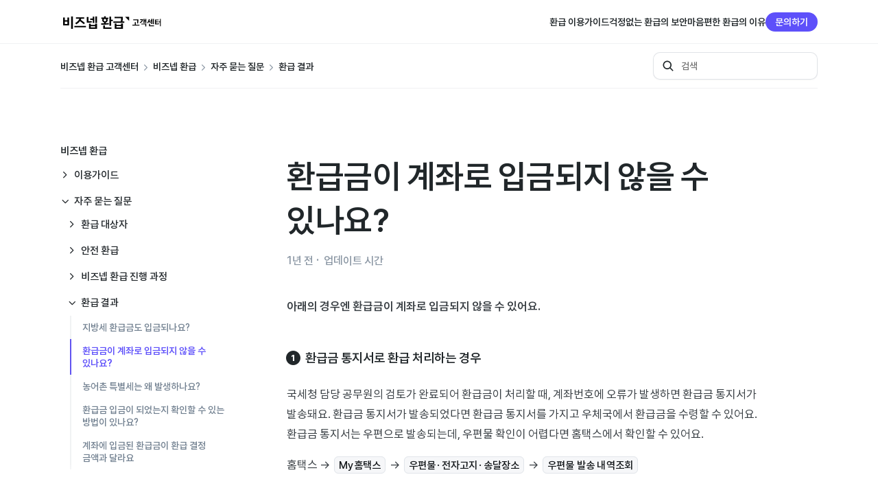

--- FILE ---
content_type: text/html; charset=utf-8
request_url: https://help.bznav.com/hc/ko/articles/27380605747097-%ED%99%98%EA%B8%89%EA%B8%88%EC%9D%B4-%EA%B3%84%EC%A2%8C%EB%A1%9C-%EC%9E%85%EA%B8%88%EB%90%98%EC%A7%80-%EC%95%8A%EC%9D%84-%EC%88%98-%EC%9E%88%EB%82%98%EC%9A%94
body_size: 9906
content:
<!DOCTYPE html>
<html dir="ltr" lang="ko">
<head>
  <meta charset="utf-8" />
  <!-- v26880 -->


  <title>환급금이 계좌로 입금되지 않을 수 있나요? &ndash; 비즈넵 환급 고객센터</title>

  

  <meta name="description" content="아래의 경우엔 환급금이 계좌로 입금되지 않을 수 있어요. 1. 환급금 통지서로 환급 처리하는 경우 국세청 담당 공무원의 검토가 완료되어 환급금이 처리할 때, 계좌번호에 오류가 발생하면 환급금 통지서가 발송돼요. 환급금 통지서가 발송되었다면 환급금..." /><meta property="og:image" content="https://help.bznav.com/hc/theming_assets/01J1PH1QY80A2ZK4MCPFQH2V6T" />
<meta property="og:type" content="website" />
<meta property="og:site_name" content="비즈넵 환급 고객센터" />
<meta property="og:title" content="환급금이 계좌로 입금되지 않을 수 있나요?" />
<meta property="og:description" content="아래의 경우엔 환급금이 계좌로 입금되지 않을 수 있어요.
1. 환급금 통지서로 환급 처리하는 경우
국세청 담당 공무원의 검토가 완료되어 환급금이 처리할 때, 계좌번호에 오류가 발생하면 환급금 통지서가 발송돼요. 환급금 통지서가 발송되었다면 환급금 통지서를 가지고 우체국에서 환급금을 수령할 수 있어요. 환급금 통지서는 우편으로 발송되는데, 우편물 확인이..." />
<meta property="og:url" content="https://help.bznav.com/hc/ko/articles/27380605747097" />
<link rel="canonical" href="https://help.bznav.com/hc/ko/articles/27380605747097-%ED%99%98%EA%B8%89%EA%B8%88%EC%9D%B4-%EA%B3%84%EC%A2%8C%EB%A1%9C-%EC%9E%85%EA%B8%88%EB%90%98%EC%A7%80-%EC%95%8A%EC%9D%84-%EC%88%98-%EC%9E%88%EB%82%98%EC%9A%94">
<link rel="alternate" hreflang="ko" href="https://help.bznav.com/hc/ko/articles/27380605747097-%ED%99%98%EA%B8%89%EA%B8%88%EC%9D%B4-%EA%B3%84%EC%A2%8C%EB%A1%9C-%EC%9E%85%EA%B8%88%EB%90%98%EC%A7%80-%EC%95%8A%EC%9D%84-%EC%88%98-%EC%9E%88%EB%82%98%EC%9A%94">
<link rel="alternate" hreflang="x-default" href="https://help.bznav.com/hc/ko/articles/27380605747097-%ED%99%98%EA%B8%89%EA%B8%88%EC%9D%B4-%EA%B3%84%EC%A2%8C%EB%A1%9C-%EC%9E%85%EA%B8%88%EB%90%98%EC%A7%80-%EC%95%8A%EC%9D%84-%EC%88%98-%EC%9E%88%EB%82%98%EC%9A%94">

  <link rel="stylesheet" href="//static.zdassets.com/hc/assets/application-f34d73e002337ab267a13449ad9d7955.css" media="all" id="stylesheet" />
  <link rel="stylesheet" type="text/css" href="/hc/theming_assets/10923448/900002287323/style.css?digest=51512892580377">

  <link rel="icon" type="image/x-icon" href="/hc/theming_assets/01J31SM19DR5M929PTG9FNM1RG">

    <script async src="https://www.googletagmanager.com/gtag/js?id=G-XBL3130X6B"></script>
<script>
  window.dataLayer = window.dataLayer || [];
  function gtag(){dataLayer.push(arguments);}
  gtag('js', new Date());
  gtag('config', 'G-XBL3130X6B');
</script>


  <meta name="viewport" content="width=device-width, initial-scale=1.0, maximum-scale=1.0, user-scalable=no" />
<meta name="description" content="무엇을 도와드릴까요? 비즈넵 고객센터에서 비즈넵 서비스 이용에 필요한 도움말을 찾거나 문의하실 수 있어요."/>
<meta name="theme-color" content="#F0F3F6" />
<meta name="apple-mobile-web-app-status-bar-style" content="default" />
<link id="favicon" rel="icon" type="image/svg+xml" href=/hc/theming_assets/01J0SSJ8X90G3A77030J6EDVBY />
<link rel="apple-touch-icon" href=/hc/theming_assets/01J0SSHKAWX01M8Z2QCB7656PG />
<link rel="icon" type="image/png" sizes="192x192" href=/hc/theming_assets/01J0SSHHY8DVFHY6320RA6QRZR/>
<link rel="icon" type="image/png" sizes="96x96" href=/hc/theming_assets/01J0SSHNWJQTNXPR5PMCGBWY0N />
<link rel="manifest" href=/hc/theming_assets/01HZ6AQSEWQ4TX3ZST11V95F0Z />
<meta name="msapplication-TileColor" content="#ffffff" />
<meta name="msapplication-TileImage" content=/hc/theming_assets/01J0SSHR6K246ZRGDAXQV365XP />
<meta name="msapplication-TileColor" content="#ffffff" />
<link rel="canonical" href="https://help.bznav.com/hc/ko" />
<meta property="og:title" content="비즈넵 고객센터" />
<meta
  property="og:description"
  content="무엇을 도와드릴까요? 비즈넵 고객센터에서 비즈넵 서비스 이용에 필요한 도움말을 찾거나 문의하실 수 있어요."
/>
<meta property="og:url" content="https://bznav.com/" />
<meta property="og:type" content="website" />
<meta property="og:image" content="/hc/theming_assets/01J1PH1QY80A2ZK4MCPFQH2V6T" />
<meta property="og:image:width" content="1200" />
<meta property="og:image:height" content="630" />
<meta property="og:image:alt" content="비즈넵 고객센터 이미지" />
<meta property="og:site_name" content="비즈넵 고객센터" />
<!-- Global site tag (gtag.js) - Google Analytics -->
<!-- <script async src="https://www.googletagmanager.com/gtag/js?id=G-2E3YND8J4T"></script> -->
<script>
  window.dataLayer = window.dataLayer || [];
  function gtag(){dataLayer.push(arguments);}
  gtag('js', new Date());
  <!-- emmental bznav ga4 -->
  gtag('config', 'G-2E3YND8J4T', {
    'linker': {
  		'accept_incoming': true,
      'domains': ['bznav.com']
    }
  });
</script>
<!--태그를 그대로 삽입하는 경우 하위 페이지에서 메타태그가 중복되는 문제 발생, 불가피하게 스크립트로 수정 -->

  
</head>
<body class="">
  
  
  

  <a class="skip-navigation" tabindex="1" href="#main-content">주 콘텐츠로 건너뛰기</a>

<header class="header">
  <div class="header-in">
  <div class="logo">
    <a title="홈" href="/hc/ko">
      <img src="/hc/theming_assets/01JPHGXFFRMF4VDVB2W13DDE47" alt="비즈넵 환급 고객센터 헬프 센터 홈 페이지" />
      
    </a>
  </div>
  <div class="nav-wrapper">
    <div class="menu-button-wrap">
      <button class="menu-button" aria-controls="user-nav" aria-expanded="false" aria-label="탐색 메뉴 토글">
        <svg viewBox="0 0 24 24" xmlns="http://www.w3.org/2000/svg" class="icon-menu"><rect y="4" width="24" height="2" rx="1"></rect><rect y="11" width="24" height="2" rx="1"></rect><rect y="18" width="24" height="2" rx="1"></rect></svg>
      </button>
    </div>
    <nav class="user-nav" id="user-nav">
      <!--  -->
      <a class="btn-nav" href="/hc/ko/sections/31995877295385">환급 이용가이드</a>
      <a class="btn-nav" href="/hc/ko/p/security">걱정없는 환급의 보안</a>
      <a class="btn-nav" href="/hc/ko/p/safety-refund">마음편한 환급의 이유</a>
      <a class="btn-nav block" href="https://bznav.channel.io/home" target="_blank">문의하기</a>
      <!--  
			
        <a class="btn-block size-default primary" rel="nofollow" data-auth-action="signin" title="대화 상자를 엽니다." role="button" href="/hc/ko/signin?return_to=https%3A%2F%2Fhelp.bznav.com%2Fhc%2Fko%2Farticles%2F27380605747097-%25ED%2599%2598%25EA%25B8%2589%25EA%25B8%2588%25EC%259D%25B4-%25EA%25B3%2584%25EC%25A2%258C%25EB%25A1%259C-%25EC%259E%2585%25EA%25B8%2588%25EB%2590%2598%25EC%25A7%2580-%25EC%2595%258A%25EC%259D%2584-%25EC%2588%2598-%25EC%259E%2588%25EB%2582%2598%25EC%259A%2594">
          로그인
        </a>
      
			-->
    </nav>
    <div class="nav-bg"></div>
    
  </div>
  </div>
</header>

  <main role="main">
    <div class="container">
  <nav class="sub-nav article-page">
    <ol class="breadcrumbs">
  
    <li title="비즈넵 환급 고객센터">
      
        <a href="/hc/ko">비즈넵 환급 고객센터</a>
      
    </li>
  
    <li title="비즈넵 환급">
      
        <a href="/hc/ko/categories/31977504324761-%EB%B9%84%EC%A6%88%EB%84%B5-%ED%99%98%EA%B8%89">비즈넵 환급</a>
      
    </li>
  
    <li title="자주 묻는 질문">
      
        <a href="/hc/ko/sections/31995733718297-%EC%9E%90%EC%A3%BC-%EB%AC%BB%EB%8A%94-%EC%A7%88%EB%AC%B8">자주 묻는 질문</a>
      
    </li>
  
    <li title="환급 결과">
      
        <a href="/hc/ko/sections/32139817371417-%ED%99%98%EA%B8%89-%EA%B2%B0%EA%B3%BC">환급 결과</a>
      
    </li>
  
</ol>

    <div class="search-container">
      <form role="search" class="search" data-search="" action="/hc/ko/search" accept-charset="UTF-8" method="get"><input type="hidden" name="utf8" value="&#x2713;" autocomplete="off" /><input type="hidden" name="category" id="category" value="31977504324761" autocomplete="off" />
<input type="search" name="query" id="query" placeholder="검색" aria-label="검색" /></form>
    </div>
    <div class="blur-bg"></div>
  </nav>

  <div class="article-container" id="article-container">
    <aside class="sidebar-nav">
      <div class="sidebar-nav-container">
        <div id="sidebar-nav-body" class="sidebar-nav-body" data-sort_by="position" data-sort_order="asc">
        </div>
      </div>
    </aside>

    <article id="main-content" class="article">
      <header class="article-header">
        <h1 title="환급금이 계좌로 입금되지 않을 수 있나요?" class="article-title display-sm">
          환급금이 계좌로 입금되지 않을 수 있나요?
          
        </h1>
 				<div class="article-author body-lg">
          
          <div class="article-meta body-md">
            

            <ul class="meta-group">
              
                <li class="meta-data"><time datetime="2024-05-16T01:55:23Z" title="2024-05-16T01:55:23Z" data-datetime="relative">2024년 05월 16일 01:55</time></li>
                <li class="meta-data">업데이트 시간</li>
              
            </ul>
          </div>
        </div>
        
          <div class="article-subscribe"><div data-helper="subscribe" data-json="{&quot;item&quot;:&quot;article&quot;,&quot;url&quot;:&quot;/hc/ko/articles/27380605747097-%ED%99%98%EA%B8%89%EA%B8%88%EC%9D%B4-%EA%B3%84%EC%A2%8C%EB%A1%9C-%EC%9E%85%EA%B8%88%EB%90%98%EC%A7%80-%EC%95%8A%EC%9D%84-%EC%88%98-%EC%9E%88%EB%82%98%EC%9A%94/subscription.json&quot;,&quot;follow_label&quot;:&quot;팔로우&quot;,&quot;unfollow_label&quot;:&quot;언팔로우&quot;,&quot;following_label&quot;:&quot;팔로잉&quot;,&quot;can_subscribe&quot;:true,&quot;is_subscribed&quot;:false}"></div></div>
        
      </header>

      <section class="article-info">
        <div class="article-content">
          <div class="article-body"><p class="p1">아래의 경우엔 환급금이 계좌로 입금되지 않을 수 있어요.</p>
<h4 id="h_01HMBB69JDC9EPYS65J8WNM5JE" class="p1">1. 환급금 통지서로 환급 처리하는 경우</h4>
<p class="p1">국세청 담당 공무원의 검토가 완료되어 환급금이 처리할 때, 계좌번호에 오류가 발생하면 환급금 통지서가 발송돼요. 환급금 통지서가 발송되었다면 환급금 통지서를 가지고 우체국에서 환급금을 수령할 수 있어요. 환급금 통지서는 우편으로 발송되는데, 우편물 확인이 어렵다면 홈택스에서 확인할 수 있어요.</p>
<p>홈택스 -&gt; `My홈택스` -&gt; `우편물·전자고지·송달장소` -&gt; `우편물 발송 내역조회`</p>
<h4 id="h_01HMBB6C3D5XZ9JPZSHBKYBFHD" class="p1">2. 세금으로 대신 납부 처리하는 경우</h4>
<p class="p1">납기 중이거나 체납 중인 세금이 있다면 환급금이 세금으로 대신 납부돼요. 세금으로 대신 납부하게 되면 납기중 중이거나 체납 중인 세금에서 환급금만큼 납부해야 하는 세금이 감소돼요.</p>
<h4 id="h_01HMBB6EFJ9N8DZ15Z1ETA44WT" class="p1">3. 경정감처리가 되는 경우</h4>
<p class="p1">환급 신청자에게 환급 결정일보다 먼저 고지된 세금이 있다면, 경정청구 신고를 통해 환급된 금액으로 미리 세금 납부 처리돼요.</p>
<h4 id="h_01HMBB6H7BEH390SY98SZS8NKW" class="p1">4. 무납부 고지하는 경우</h4>
<p class="p1">무납부 고지는 고지한 납부 금액이 있는데, 아직 납부되지 않은 금액을 뜻해요. 국세청 무납부 고지 납부 금액이 있으면 환급금이 세금으로 대신 납부 처리돼요.</p>
<p class="note">실제 환급금 입금은 국세청에서 진행돼요. 납부해야 할 금액이 있는 경우, 국세청에서 충당 처리를 먼저 진행해요. 실제 환급금에 대한 입금 및 충당은 국세청 권한으로 비즈넵 환급에서 결정할 수 없어요.</p></div>
          
        </div>
      </section>

      <footer>
        <div class="article-footer">
          <a class="block-banner bznav-refund" href="https://bznav.com/tax/refund/" target='_blank'>
            <h3 class="heading-xs">
              사업자 3명 중 1명은 평균 960만원 받아갔어요.
            </h3>
            <button class="btn-block size-default primary">숨은 환급금 확인하기</button>
          </a>
          <a class="block-banner bznav-care" href="https://care.bznav.com/" target='_blank'>
            <h3 class="heading-xs">
              지금 기장료 너무 비싼 것 같지 않나요?<br/>비즈넵이 만든 월 3만원 세무기장 서비스
            </h3>
            <button class="btn-block size-default primary">최저가 기장 받아보기</button>
          </a>
          
        </div>
        
          <div class="squiggle"><svg aria-hidden="true" width="100%" height="8" fill="none" xmlns="http://www.w3.org/2000/svg"><pattern
                id="a"
                width="91"
                height="8"
                patternUnits="userSpaceOnUse"
              ><g clip-path="url(#clip0_2426_11367)"><path
                    d="M114 4c-5.067 4.667-10.133 4.667-15.2 0S88.667-.667 83.6 4 73.467 8.667 68.4 4 58.267-.667 53.2 4 43.067 8.667 38 4 27.867-.667 22.8 4 12.667 8.667 7.6 4-2.533-.667-7.6 4s-10.133 4.667-15.2 0S-32.933-.667-38 4s-10.133 4.667-15.2 0-10.133-4.667-15.2 0-10.133 4.667-15.2 0-10.133-4.667-15.2 0-10.133 4.667-15.2 0-10.133-4.667-15.2 0-10.133 4.667-15.2 0-10.133-4.667-15.2 0-10.133 4.667-15.2 0-10.133-4.667-15.2 0-10.133 4.667-15.2 0-10.133-4.667-15.2 0-10.133 4.667-15.2 0-10.133-4.667-15.2 0-10.133 4.667-15.2 0-10.133-4.667-15.2 0-10.133 4.667-15.2 0-10.133-4.667-15.2 0-10.133 4.667-15.2 0-10.133-4.667-15.2 0-10.133 4.667-15.2 0-10.133-4.667-15.2 0-10.133 4.667-15.2 0-10.133-4.667-15.2 0-10.133 4.667-15.2 0"
                    stroke="#C8CED4"
                    stroke-linecap="square"
                  ></path></g></pattern><rect width="100%" height="100%" fill="url(#a)"></rect></svg></div>
          <div class="article-votes">
            <div class="article-votes-items">
              <span class="article-votes-question" id="article-votes-label">도움이 되었습니까?</span>
              <small class="article-votes-count">
                <span class="article-vote-label" data-helper="vote" data-item="article" data-type="label" data-id="27380605747097" data-upvote-count="0" data-vote-count="0" data-vote-sum="0" data-vote-url="/hc/ko/articles/27380605747097/vote" data-value="null" data-label="0명 중 0명이 도움이 되었다고 했습니다.">0명 중 0명이 도움이 되었다고 했습니다.</span>
              </small>
            </div>
            <div class="article-votes-controls" role="group" aria-labelledby="article-votes-label">
              <button type="button" class="button article-vote article-vote-up" data-helper="vote" data-item="article" data-type="up" data-id="27380605747097" data-upvote-count="0" data-vote-count="0" data-vote-sum="0" data-vote-url="/hc/ko/articles/27380605747097/vote" data-value="null" data-label="0명 중 0명이 도움이 되었다고 했습니다." data-selected-class="button-primary" aria-label="이 문서가 유용했음" aria-pressed="false">예</button>
              <button type="button" class="button article-vote article-vote-down" data-helper="vote" data-item="article" data-type="down" data-id="27380605747097" data-upvote-count="0" data-vote-count="0" data-vote-sum="0" data-vote-url="/hc/ko/articles/27380605747097/vote" data-value="null" data-label="0명 중 0명이 도움이 되었다고 했습니다." data-selected-class="button-primary" aria-label="이 문서가 유용하지 않았음" aria-pressed="false">아니요</button>
            </div>
          </div>
        
        
        <div class="article-chat">
          <div class="chat-text-wrapper">
            <div class="chat-title body-lg font-semibold">답변을 얻지 못하셨나요?</div>
            <p class="chat-desc caption-lg font-medium">문의하기를 통해 질문을 남겨주시면 도움을 드릴 수 있어요.</p>
          </div>
          <a href="https://bznav.channel.io/support-bots/96074" target="_blank" class="btn-text primary">문의하기</a>
        </div>
      </footer>

      
    </article>
  </div>
</div>
  </main>

  <footer class="footer">
  <div class="footer-inner">
    <div class="inner-wrap">
      <div class="info">
        <div class="contact">
<!--           <a title="홈" href="/hc/ko">
            <img src="" alt="비즈넵 환급 고객센터 헬프 센터 홈 페이지" width="140" />
          </a> -->
					<!-- <div class="num">1833-4126</div> -->
          <div class="contact-tit">문의 시간</div>
          <ul class="operating">
            <li><div class="sub-title">월~금</div> 10:00~18:00 (점심시간 12:00~14:00)</li>
            <li><div class="sub-title">공휴일&amp;주말</div><div><a class="footer-request" href="https://bznav.channel.io/home" target="_blank">문의 등록</a> 해주시면 최대한 빨리 연락드리겠습니다.</div></li>
          </ul>
        </div>
        
        <div class="nav-link">
          <div class="link-group">
            <div class="group-tit">지원</div>
            <ul class="list">
              <li>
                <a target="_self" href="https://help.bznav.com/hc/ko/sections/31995813848473-%EB%B9%84%EC%A6%88%EB%84%B5-%ED%99%98%EA%B8%89-%EC%86%8C%EA%B0%9C">비즈넵 환급 소개</a>
              </li>
              <li>
                <a target="_self" href="https://help.bznav.com/hc/ko/sections/32139970298265-%ED%99%98%EA%B8%89-%EC%8B%A0%EC%B2%AD-%EB%B0%A9%EB%B2%95">환급 신청 방법</a>
              </li>
              <li>
                <a target="_self" href="https://help.bznav.com/hc/ko/sections/31995733718297-%EC%9E%90%EC%A3%BC-%EB%AC%BB%EB%8A%94-%EC%A7%88%EB%AC%B8">자주 묻는 질문</a>
              </li>
              <li>
                <a target="_self" href="https://help.bznav.com/hc/ko/p/security">걱정없는 환급의 보안</a>
              </li>
              <li>
                <a target="_self" href="https://help.bznav.com/hc/ko/p/safety-refund">마음편한 환급의 이유</a>
              </li>
            </ul>
          </div>
          <div class="link-group">
            <div class="group-tit">서비스</div>
            <ul class="list">
              <li>
                <a target="_blank" href="https://bznav.com/tax/refund/">비즈넵 환급</a>
              </li>
              <li>
                <a target="_blank" href="https://care.bznav.com/">비즈넵 케어</a>
              </li>
              <li>
                <a target="_blank" href="https://bznav.com/">비즈넵 모바일</a>
              </li>
              <li>
                <a target="_blank" href="https://ai.bznav.com/">비즈넵 SeNa</a>
              </li>
            </ul>
          </div>
          <div class="link-group">
            <div class="group-tit">약관</div>
            <ul class="list">
              <li>
                <a target="_self" href="https://help.bznav.com/hc/ko/sections/39516930481177">공지사항</a>
              </li>
              <li>
                <a target="_blank" href="https://bznav.com/terms/service/">서비스 이용약관</a>
              </li>
              <li>
                <a target="_blank" href="https://bznav.com/terms/privacy/">개인정보처리 방침</a>
              </li>
            </ul>
          </div>
        </div>
      </div>
      <div class="bznav-info">
        <ul class="inner top">
          <li>
            <span>지엔터프라이즈 주식회사</span>
          </li>
          <li>대표 이성봉</li>
          <li>사업자번호 236-88-00397</li>
          <li>통신판매업신고 제2016-서울강남-04379호</li>
        </ul>
        <ul class="inner">
          <li>서울특별시 강남구 테헤란로 507, 9층</li>
					<li>제휴 문의&nbsp;&nbsp;contact@zent.kr</li>
          <li>사업자 문의&nbsp;&nbsp;help@zent.kr</li>
        </ul>
<!--         <ul class="inner">
          <li>제휴 문의&nbsp;&nbsp;contact@zent.kr</li>
          <li>사업자 문의&nbsp;&nbsp;help@zent.kr</li>
        </ul> -->
      </div>
      <div class="social">
        <a target="_blank" class="social-link bznav" href="https://bznav.com">
          <span style="width:24px;height:24px">
            <svg style="left:2px" width="21" height="17" viewBox="0 0 21 17" fill="currentColor" xmlns="http://www.w3.org/2000/svg"><path d="M14.9169 12.2108C14.9169 15.054 12.6765 16.7222 8.46662 16.7222H0V0.277779H8.01854C12.1398 0.277779 14.1537 2.03895 14.1537 4.5774C14.1537 6.15264 13.393 7.42058 12.0487 8.1488C13.8189 8.80472 14.9169 10.2147 14.9169 12.2108ZM4.38964 3.63742V6.80856H7.43506C8.91223 6.80856 9.67543 6.26885 9.67543 5.21266C9.67543 4.17972 8.91469 3.63742 7.43506 3.63742H4.38964ZM10.4362 11.6944C10.4362 10.5659 9.62865 10.0262 8.10717 10.0262H4.38964V13.3626H8.10717C9.63112 13.3626 10.4362 12.8229 10.4362 11.6944Z"></path><path d="M16.1943 0.277779C16.1524 0.277779 16.1081 0.295855 16.0761 0.329426C16.0121 0.396567 16.0121 0.507609 16.0761 0.57475L20.7169 5.44249C20.7809 5.50963 20.8868 5.50963 20.9508 5.44249C20.9828 5.40892 21 5.36502 21 5.31854V0.277779H16.1943Z"></path>
            </svg>
          </span>
        </a>
        <a target="_blank" class="social-link" href="https://blog.naver.com/emmentalinc">
          <svg width="24" height="24" viewBox="0 0 24 24" fill="currentColor" xmlns="http://www.w3.org/2000/svg"><path d="M6.36457 9.64233C5.98434 9.64233 5.67557 9.94194 5.67557 10.3109C5.67557 10.6798 5.98434 10.9794 6.36457 10.9794C6.74481 10.9794 7.05358 10.6798 7.05358 10.3109C7.05358 9.94063 6.74481 9.64233 6.36457 9.64233Z"></path><path d="M13.167 11.0109C13.5766 11.0109 13.9086 10.6888 13.9086 10.2914C13.9086 9.89394 13.5766 9.57178 13.167 9.57178C12.7574 9.57178 12.4254 9.89394 12.4254 10.2914C12.4254 10.6888 12.7574 11.0109 13.167 11.0109Z"></path><path d="M19.3249 3H4.67512C3.19733 3 2 4.1618 2 5.59573V14.0318C2 15.4658 3.19733 16.6276 4.67512 16.6276H9.84872L11.6083 20.6507C11.6083 20.6507 11.7297 21 12.0222 21C12.3162 21 12.4362 20.6507 12.4362 20.6507L14.1958 16.6276H19.3222C20.8 16.6276 21.9973 15.4658 21.9973 14.0318V5.59573C22 4.1618 20.8027 3 19.3249 3ZM8.28329 10.4575C8.2752 12 6.63156 12.0432 6.63156 12.0432C5.99649 12.0432 5.63649 11.635 5.63649 11.635V11.9123H4.4405V7.12386C4.43511 7.12255 4.43511 7.12255 4.4405 7.12124V7.12386C4.51466 7.13563 5.63783 7.12124 5.63783 7.12124V8.9529C5.91964 8.48713 6.73404 8.49498 6.73404 8.49498C8.50576 8.6546 8.28329 10.4575 8.28329 10.4575ZM10.3907 8.64152V11.9202H9.21904V8.67553C9.21904 8.23332 8.65408 8.11164 8.65408 8.11164V6.96686C10.5256 7.04012 10.3907 8.64152 10.3907 8.64152ZM13.167 12.0458C12.0829 12.0458 11.2038 11.2608 11.2038 10.2913C11.2038 9.32185 12.0829 8.53685 13.167 8.53685C14.2511 8.53685 15.1302 9.32185 15.1302 10.2913C15.1302 11.2608 14.2511 12.0458 13.167 12.0458ZM19.5838 12.0458C19.5838 12.0458 19.5999 13.7113 17.8565 13.7113H17.3253V12.6319H17.6448C17.6448 12.6319 18.3783 12.6973 18.3703 11.601C18.3703 11.601 18.2273 12.0445 17.1985 12.0445C17.1985 12.0445 15.741 11.9424 15.741 10.5621V10.0388C15.741 10.0388 15.7747 8.6075 17.3752 8.49368C17.3752 8.49368 18.0075 8.42826 18.3945 8.93589V8.58395H19.5824V12.0458H19.5838Z"></path><path d="M17.7217 10.9952C18.1223 10.9952 18.4471 10.68 18.4471 10.2913C18.4471 9.90254 18.1223 9.5874 17.7217 9.5874C17.3211 9.5874 16.9963 9.90254 16.9963 10.2913C16.9963 10.68 17.3211 10.9952 17.7217 10.9952Z"></path>
          </svg>
        </a>
        <a target="_blank" class="social-link" href="https://www.facebook.com/bznav">
          <svg width="24" height="24" viewBox="0 0 24 24" fill="currentColor" xmlns="http://www.w3.org/2000/svg"><path d="M21 12.0551C21 7.05419 16.9705 3 12 3C7.02953 3 3 7.05419 3 12.0551C3 16.5747 6.29129 20.3207 10.5935 21V14.6724H8.30827V12.0551H10.5935V10.06C10.5935 7.79051 11.9374 6.53718 13.9928 6.53718C14.9776 6.53718 16.0073 6.71382 16.0073 6.71382V8.94211H14.8726C13.7546 8.94211 13.406 9.64022 13.406 10.3562V12.0546H15.9023L15.5033 14.6719H13.4065V20.9995C17.7087 20.3207 21 16.5747 21 12.0551Z"></path>
          </svg>
        </a>
        <a target="_blank" class="social-link" href="https://www.youtube.com/channel/UC3fbzIYZENFZ0IrBW4pRpDA">
          <svg width="24" height="24" viewBox="0 0 24 24" fill="currentColor" xmlns="http://www.w3.org/2000/svg"><path d="M11.9932 4.30011C8.62947 4.29511 5.11728 4.30011 3.39152 4.74855C2.46749 5.00673 1.70662 5.7676 1.44844 6.70523C1.00001 8.43099 0.999551 9.92785 1 12.0049C1.00045 14.0767 1.00001 15.5924 1.44844 17.291C1.70662 18.2286 2.4539 18.9759 3.39152 19.2341C5.13087 19.6961 8.62918 19.6932 11.9932 19.6961C15.3622 19.699 18.8827 19.6961 20.6084 19.2476C21.5461 18.9895 22.2933 18.2558 22.5379 17.3046C22.9999 15.5924 22.999 14.0907 23 12.0185C23.0009 9.9357 23.0135 8.43099 22.5379 6.70523C22.2933 5.7676 21.5461 5.02033 20.6084 4.77574C18.8827 4.30013 15.3628 4.30511 11.9932 4.30011ZM9.80538 8.7029L15.5263 12.0049L9.80538 15.2933V8.7029Z"></path>
          </svg>
        </a>
        <a target="_blank" class="social-link" href="https://www.instagram.com/bznav/">
          <svg width="24" height="24" viewBox="0 0 24 24" fill="currentColor" xmlns="http://www.w3.org/2000/svg"><path d="M12 4.62225C14.403 4.62225 14.688 4.63125 15.6375 4.67475C18.0765 4.78575 19.2157 5.943 19.3267 8.364C19.3702 9.31275 19.3785 9.59775 19.3785 12.0008C19.3785 14.4045 19.3695 14.6888 19.3267 15.6375C19.215 18.0563 18.0788 19.2157 15.6375 19.3267C14.688 19.3702 14.4045 19.3792 12 19.3792C9.597 19.3792 9.312 19.3702 8.36325 19.3267C5.91825 19.215 4.785 18.0525 4.674 15.6368C4.6305 14.688 4.6215 14.4037 4.6215 12C4.6215 9.597 4.63125 9.31275 4.674 8.36325C4.78575 5.943 5.922 4.785 8.36325 4.674C9.31275 4.63125 9.597 4.62225 12 4.62225ZM12 3C9.55575 3 9.24975 3.0105 8.28975 3.054C5.02125 3.204 3.20475 5.0175 3.05475 8.289C3.0105 9.24975 3 9.55575 3 12C3 14.4443 3.0105 14.751 3.054 15.711C3.204 18.9795 5.0175 20.796 8.289 20.946C9.24975 20.9895 9.55575 21 12 21C14.4443 21 14.751 20.9895 15.711 20.946C18.9765 20.796 20.7975 18.9825 20.9452 15.711C20.9895 14.751 21 14.4443 21 12C21 9.55575 20.9895 9.24975 20.946 8.28975C20.799 5.02425 18.9832 3.20475 15.7118 3.05475C14.751 3.0105 14.4443 3 12 3V3ZM12 7.3785C9.44775 7.3785 7.3785 9.44775 7.3785 12C7.3785 14.5522 9.44775 16.6222 12 16.6222C14.5522 16.6222 16.6215 14.553 16.6215 12C16.6215 9.44775 14.5522 7.3785 12 7.3785ZM12 15C10.3432 15 9 13.6575 9 12C9 10.3432 10.3432 9 12 9C13.6567 9 15 10.3432 15 12C15 13.6575 13.6567 15 12 15ZM16.8045 6.11625C16.2075 6.11625 15.7238 6.6 15.7238 7.19625C15.7238 7.7925 16.2075 8.27625 16.8045 8.27625C17.4008 8.27625 17.8837 7.7925 17.8837 7.19625C17.8837 6.6 17.4008 6.11625 16.8045 6.11625Z"></path>
          </svg>
				</a>
      </div>
    </div>
  </div>
</footer>



  <!-- / -->

  
  <script src="//static.zdassets.com/hc/assets/ko.ce69237fcb3b742452cc.js"></script>
  

  <script type="text/javascript">
  /*

    Greetings sourcecode lurker!

    This is for internal Zendesk and legacy usage,
    we don't support or guarantee any of these values
    so please don't build stuff on top of them.

  */

  HelpCenter = {};
  HelpCenter.account = {"subdomain":"bznavsupport","environment":"production","name":"emmental"};
  HelpCenter.user = {"identifier":"da39a3ee5e6b4b0d3255bfef95601890afd80709","email":null,"name":"","role":"anonymous","avatar_url":"https://assets.zendesk.com/hc/assets/default_avatar.png","is_admin":false,"organizations":[],"groups":[]};
  HelpCenter.internal = {"asset_url":"//static.zdassets.com/hc/assets/","web_widget_asset_composer_url":"https://static.zdassets.com/ekr/snippet.js","current_session":{"locale":"ko","csrf_token":null,"shared_csrf_token":null},"usage_tracking":{"event":"article_viewed","data":"BAh7CDoLbG9jYWxlSSIHa28GOgZFVDoPYXJ0aWNsZV9pZGwrCJl/[base64]--108e045d2fd0423059151f8f6bbdf42e9e049079","url":"https://help.bznav.com/hc/activity"},"current_record_id":"27380605747097","current_record_url":"/hc/ko/articles/27380605747097-%ED%99%98%EA%B8%89%EA%B8%88%EC%9D%B4-%EA%B3%84%EC%A2%8C%EB%A1%9C-%EC%9E%85%EA%B8%88%EB%90%98%EC%A7%80-%EC%95%8A%EC%9D%84-%EC%88%98-%EC%9E%88%EB%82%98%EC%9A%94","current_record_title":"환급금이 계좌로 입금되지 않을 수 있나요?","current_text_direction":"ltr","current_brand_id":900002287323,"current_brand_name":"Bznav","current_brand_url":"https://bznavsupport.zendesk.com","current_brand_active":true,"current_path":"/hc/ko/articles/27380605747097-%ED%99%98%EA%B8%89%EA%B8%88%EC%9D%B4-%EA%B3%84%EC%A2%8C%EB%A1%9C-%EC%9E%85%EA%B8%88%EB%90%98%EC%A7%80-%EC%95%8A%EC%9D%84-%EC%88%98-%EC%9E%88%EB%82%98%EC%9A%94","show_autocomplete_breadcrumbs":true,"user_info_changing_enabled":false,"has_user_profiles_enabled":false,"has_end_user_attachments":true,"user_aliases_enabled":false,"has_anonymous_kb_voting":true,"has_multi_language_help_center":true,"show_at_mentions":false,"embeddables_config":{"embeddables_web_widget":false,"embeddables_help_center_auth_enabled":false,"embeddables_connect_ipms":false},"answer_bot_subdomain":"static","gather_plan_state":"subscribed","has_article_verification":true,"has_gather":true,"has_ckeditor":false,"has_community_enabled":false,"has_community_badges":true,"has_community_post_content_tagging":false,"has_gather_content_tags":true,"has_guide_content_tags":true,"has_user_segments":true,"has_answer_bot_web_form_enabled":false,"has_garden_modals":false,"theming_cookie_key":"hc-da39a3ee5e6b4b0d3255bfef95601890afd80709-2-preview","is_preview":false,"has_search_settings_in_plan":true,"theming_api_version":2,"theming_settings":{"brand_color":"rgba(76, 63, 211, 1)","brand_text_color":"#FFFFFF","text_color":"rgba(33, 39, 42, 1)","link_color":"rgba(76, 63, 211, 1)","visited_link_color":"rgba(76, 63, 211, 1)","background_color":"#FFFFFF","heading_font":"-apple-system, BlinkMacSystemFont, 'Segoe UI', Helvetica, Arial, sans-serif","text_font":"-apple-system, BlinkMacSystemFont, 'Segoe UI', Helvetica, Arial, sans-serif","logo":"/hc/theming_assets/01J1PH1QY80A2ZK4MCPFQH2V6T","show_brand_name":false,"favicon":"/hc/theming_assets/01J31SM19DR5M929PTG9FNM1RG","homepage_background_image":"/hc/theming_assets/01HZ6AQSTSDP8Q2CE21HW4DPAQ","community_background_image":"/hc/theming_assets/01HZ6AQWQT2PR7FV6TC4KQZW05","community_image":"/hc/theming_assets/01HZ6AQXDM14V62T067N3ATSCM","instant_search":true,"scoped_kb_search":true,"scoped_community_search":true,"show_recent_activity":true,"show_articles_in_section":true,"show_article_author":false,"show_article_comments":false,"show_follow_article":true,"show_recently_viewed_articles":true,"show_related_articles":true,"show_article_sharing":true,"show_follow_section":true,"show_follow_post":true,"show_post_sharing":true,"show_follow_topic":true,"sort_by_categories":"position","sort_order_categories":"asc"},"has_pci_credit_card_custom_field":true,"help_center_restricted":false,"is_assuming_someone_else":false,"flash_messages":[],"user_photo_editing_enabled":true,"user_preferred_locale":"ko","base_locale":"ko","login_url":"https://bznavsupport.zendesk.com/access?brand_id=900002287323\u0026return_to=https%3A%2F%2Fhelp.bznav.com%2Fhc%2Fko%2Farticles%2F27380605747097-%25ED%2599%2598%25EA%25B8%2589%25EA%25B8%2588%25EC%259D%25B4-%25EA%25B3%2584%25EC%25A2%258C%25EB%25A1%259C-%25EC%259E%2585%25EA%25B8%2588%25EB%2590%2598%25EC%25A7%2580-%25EC%2595%258A%25EC%259D%2584-%25EC%2588%2598-%25EC%259E%2588%25EB%2582%2598%25EC%259A%2594","has_alternate_templates":true,"has_custom_statuses_enabled":false,"has_hc_generative_answers_setting_enabled":true,"has_generative_search_with_zgpt_enabled":false,"has_suggested_initial_questions_enabled":false,"has_guide_service_catalog":true,"has_service_catalog_search_poc":false,"has_service_catalog_itam":false,"has_csat_reverse_2_scale_in_mobile":false,"has_knowledge_navigation":false,"has_unified_navigation":false,"has_unified_navigation_eap_access":false,"has_csat_bet365_branding":false,"version":"v26880","dev_mode":false};
</script>

  
  
  <script src="//static.zdassets.com/hc/assets/hc_enduser-9d4172d9b2efbb6d87e4b5da3258eefa.js"></script>
  <script type="text/javascript" src="/hc/theming_assets/10923448/900002287323/script.js?digest=51512892580377"></script>
  
</body>
</html>

--- FILE ---
content_type: text/css; charset=utf-8
request_url: https://help.bznav.com/hc/theming_assets/10923448/900002287323/style.css?digest=51512892580377
body_size: 39738
content:
/** AirBridge Icon */
.airbridge-banner-info-icon {
    border-radius: 0 !important;
}

:root {
  /*  color primitive */
  --color-black : #000000;
  --color-white : #FFFFFF;
  --color-white-alpha-800 : rgba(255, 255, 255, 0.8);
  --color-white-alpha-0 : rgba(255, 255, 255, 0);
  --color-gray-950: #121417;
  --color-gray-900: #22272b;
  --color-gray-800: #363e45;
  --color-gray-700: #55616d;
  --color-gray-600: #707f8f;
  --color-gray-500: #8a96a3;
  --color-gray-400: #acb5be;
  --color-gray-300: #cbd1d7;
  --color-gray-200: #e3e6e9;
  --color-gray-100: #f0f2f3;
  --color-gray-50: #f6f7f8;
  --color-gray-alpha-900: rgba(8, 15, 23, 0.9);
  --color-gray-alpha-800: rgba(4, 14, 24, 0.8);
  --color-gray-alpha-700: rgba(0, 16, 31, 0.66);
  --color-gray-alpha-600: rgba(0, 26, 50, 0.56);
  --color-gray-alpha-500: rgba(0, 26, 50, 0.46);
  --color-gray-alpha-400: rgba(0, 30, 57, 0.33);
  --color-gray-alpha-300: rgba(0, 30, 57, 0.21);
  --color-gray-alpha-200: rgba(0, 30, 57, 0.12);
  --color-gray-alpha-100: rgba(0, 30, 57, 0.06);
  --color-gray-alpha-50: rgba(0, 30, 57, 0.03);
  --color-gray-alpha-inverse-900: rgba(251, 253, 255, 0.95);
  --color-gray-alpha-inverse-800: rgba(246, 251, 255, 0.85);
  --color-gray-alpha-inverse-700: rgba(244, 249, 255, 0.75);
  --color-gray-alpha-inverse-600: rgba(240, 247, 255, 0.65);
  --color-gray-alpha-inverse-500: rgba(229, 241, 255, 0.55);
  --color-gray-alpha-inverse-400: rgba(225, 238, 255, 0.45);
  --color-gray-alpha-inverse-300: rgba(211, 230, 255, 0.35);
  --color-gray-alpha-inverse-200: rgba(200, 224, 255, 0.25);
  --color-gray-alpha-inverse-100: rgba(192, 220, 255, 0.15);
  --color-gray-alpha-inverse-50: rgba(189, 219, 255, 0.1);
  --color-gray-alpha-inverse-0: rgba(255, 255, 255, 0);
  --color-violet-950: #120d3f;
  --color-violet-900: #1e176d;
  --color-violet-800: #3024ad;
  --color-violet-700: #4939f3;
  --color-violet-600: #5e50fa;
  --color-violet-500: #7b6ffb;
  --color-violet-400: #9b92fc;
  --color-violet-300: #bfb9fd;
  --color-violet-200: #d4cfff;
  --color-violet-100: #f0f0ff;
  --color-violet-50: #f4f4ff;
  --color-violet-alpha-600: rgba(19, 0, 232, 0.67);
  --color-violet-alpha-100: rgba(19, 0, 232, 0.06);
  --color-red-950: #3b0202;
  --color-red-900: #590202;
  --color-red-800: #a60404;
  --color-red-700: #df0000;
  --color-red-600: #f91f1f;
  --color-red-500: #ff5c5c;
  --color-red-400: #ff8585;
  --color-red-300: #ffadad;
  --color-red-200: #ffc3c3;
  --color-red-100: #ffefef;
  --color-red-50: #fff3f3;
  --color-red-alpha-600: rgba(240, 0, 0, 0.8);
  --color-red-alpha-100: rgba(255, 0, 0, 0.06);
  --color-green-950: #052c19;
  --color-green-900: #084929;
  --color-green-800: #0c6e3d;
  --color-green-700: #009c4f;
  --color-green-600: #14b866;
  --color-green-500: #3bce85;
  --color-green-400: #70dba6;
  --color-green-300: #a5e9c7;
  --color-green-200: #c6f1db;
  --color-green-100: #e3fbef;
  --color-green-50: #eefdf6;
  --color-green-alpha-600: rgba(10, 138, 74, 0.74);
  --color-green-alpha-100: rgba(0, 227, 114, 0.16);
  --color-orange-950: #411e00;
  --color-orange-900: #763700;
  --color-orange-800: #b25300;
  --color-orange-700: #f16d09;
  --color-orange-600: #ff7c0a;
  --color-orange-500: #ff973d;
  --color-orange-400: #ffb370;
  --color-orange-300: #ffc999;
  --color-orange-200: #ffd6b2;
  --color-orange-100: #fff2e5;
  --color-orange-50: #fff6ee;
  --color-orange-alpha-600: rgba(240, 88, 0, 0.72);
  --color-orange-alpha-100: rgba(255, 106, 0, 0.09);
  --color-blue-950: #001f4b;
  --color-blue-900: #002c68;
  --color-blue-800: #0049af;
  --color-blue-700: #0062f5;
  --color-blue-600: #0e72ff;
  --color-blue-500: #3a8cff;
  --color-blue-400: #6ca9ff;
  --color-blue-300: #a3c9ff;
  --color-blue-200: #c7defe;
  --color-blue-100: #e9f3ff;
  --color-blue-50: #f0f6ff;
  --color-blue-alpha-600: rgba(0, 77, 219, 0.78);
  --color-blue-alpha-100: rgba(0, 102, 255, 0.08);
  --color-yellow-950: #3c3000;
  --color-yellow-900: #5c4900;
  --color-yellow-800: #947600;
  --color-yellow-700: #d1a700;
  --color-yellow-600: #ffcc00;
  --color-yellow-500: #ffd70f;
  --color-yellow-400: #ffe357;
  --color-yellow-300: #ffec8f;
  --color-yellow-200: #fff4bf;
  --color-yellow-100: #fff8d3;
  --color-yellow-50: #fffae2;
  --color-pink-950: #2f0010;
  --color-pink-900: #45091d;
  --color-pink-800: #89123a;
  --color-pink-700: #b8184d;
  --color-pink-600: #e22262;
  --color-pink-500: #ff528c;
  --color-pink-400: #ff80aa;
  --color-pink-300: #ffb2cc;
  --color-pink-200: #ffd8e5;
  --color-pink-100: #ffe5ee;
  --color-pink-50: #fef1f5;
  --color-olive-950: #3b430a;
  --color-olive-900: #4f590d;
  --color-olive-800: #6f7d12;
  --color-olive-700: #8a9c16;
  --color-olive-600: #a4ba12;
  --color-olive-500: #c0da16;
  --color-olive-400: #cfe920;
  --color-olive-300: #e3f566;
  --color-olive-200: #f5fcca;
  --color-olive-100: #f9fde1;
  --color-olive-50: #f5fbe3;
  --color-cyan-950: #093535;
  --color-cyan-900: #0f5757;
  --color-cyan-800: #178282;
  --color-cyan-700: #1da5a5;
  --color-cyan-600: #22bebe;
  --color-cyan-500: #26d9d9;
  --color-cyan-400: #6be5e5;
  --color-cyan-300: #97eded;
  --color-cyan-200: #bef4f4;
  --color-cyan-100: #dcf9f9;
  --color-cyan-50: #e9fbfb;
  --color-cornflower-950: #0d174a;
  --color-cornflower-900: #13226c;
  --color-cornflower-800: #1d34a5;
  --color-cornflower-700: #2f4bda;
  --color-cornflower-600: #3f5fff;
  --color-cornflower-500: #7088ff;
  --color-cornflower-400: #99aaff;
  --color-cornflower-300: #bdc8ff;
  --color-cornflower-200: #d6ddff;
  --color-cornflower-100: #e5e9ff;
  --color-cornflower-50: #f1f3ff;
  --color-magenta-950: #2c0035;
  --color-magenta-900: #4e005e;
  --color-magenta-800: #75008d;
  --color-magenta-700: #9700b6;
  --color-magenta-600: #c300eb;
  --color-magenta-500: #e047ff;
  --color-magenta-400: #ea80ff;
  --color-magenta-300: #f2b2ff;
  --color-magenta-200: #f8d6ff;
  --color-magenta-100: #fbe5ff;
  --color-magenta-50: #fcefff;

  /*  color sementic  */
  --color-primary-foreground-high: var(--color-violet-700);
  --color-primary-foreground-main: var(--color-violet-600);
  --color-primary-foreground-inverse-main: var(--color-white);
  --color-primary-background-main: var(--color-violet-600);
  --color-primary-background-low: var(--color-violet-100);
  --color-primary-background-lowest: var(--color-violet-50);
  --color-primary-background-hover: var(--color-gray-alpha-200);
  --color-primary-border-main: var(--color-violet-alpha-600);
  --color-secondary-foreground-high: var(--color-gray-800);
  --color-secondary-foreground-main: var(--color-gray-700);
  --color-secondary-foreground-low: var(--color-gray-400);
  --color-secondary-foreground-inverse-main: var(--color-white);
  --color-secondary-background-main: var(--color-gray-800);
  --color-secondary-background-low: var(--color-gray-100);
  --color-secondary-background-hover: var(--color-gray-alpha-200);
  --color-secondary-border-main: var(--color-gray-alpha-900);
  --color-error-foreground-high: var(--color-red-700);
  --color-error-foreground-main: var(--color-red-600);
  --color-error-foreground-low: var(--color-red-400);
  --color-error-foreground-inverse-main: var(--color-white);
  --color-error-background-main: var(--color-red-600);
  --color-error-background-low: var(--color-red-100);
  --color-error-background-hover: var(--color-gray-alpha-200);
  --color-error-border-main: var(--color-red-alpha-600);
  --color-success-foreground-high: var(--color-green-700);
  --color-success-foreground-main: var(--color-green-600);
  --color-success-foreground-low: var(--color-green-400);
  --color-success-foreground-inverse-main: var(--color-white);
  --color-success-background-main: var(--color-green-600);
  --color-success-background-low: var(--color-green-100);
  --color-success-background-hover: var(--color-gray-alpha-200);
  --color-success-border-main: var(--color-green-alpha-600);
  --color-warning-foreground-high: var(--color-orange-700);
  --color-warning-foreground-main: var(--color-orange-600);
  --color-warning-foreground-low: var(--color-orange-400);
  --color-warning-foreground-inverse-main: var(--color-white);
  --color-warning-background-main: var(--color-orange-600);
  --color-warning-background-low: var(--color-orange-100);
  --color-warning-background-lowest: var(--color-orange-50);
  --color-warning-background-hover: var(--color-gray-alpha-200);
  --color-warning-border-main: var(--color-orange-alpha-600);
  --color-info-foreground-high: var(--color-blue-700);
  --color-info-foreground-main: var(--color-blue-600);
  --color-info-foreground-low: var(--color-blue-400);
  --color-info-foreground-inverse-main: var(--color-white);
  --color-info-background-main: var(--color-blue-600);
  --color-info-background-low: var(--color-blue-100);
  --color-info-background-lowest: var(--color-blue-50);
  --color-info-background-hover: var(--color-gray-alpha-200);
  --color-info-border-main: var(--color-blue-alpha-600);
  --color-neutral-foreground-high : var(--color-gray-950); 
  --color-neutral-foreground-main: var(--color-gray-900);
  --color-neutral-foreground-low: var(--color-gray-700);
  --color-neutral-foreground-lowest: var(--color-gray-500);
  --color-neutral-foreground-disabled: var(--color-gray-alpha-400);
  --color-neutral-foreground-inverse-main: var(--color-white);
  --color-neutral-foreground-inverse-disabled: var(--color-gray-alpha-inverse-400);
  --color-neutral-background-high: var(--color-gray-200);
  --color-neutral-background-main: var(--color-white);
  --color-neutral-background-low: var(--color-gray-100);
  --color-neutral-background-lowest: var(--color-gray-50);
  --color-neutral-background-transparent: var(--color-gray-alpha-inverse-0);
  --color-neutral-background-hover: var(--color-gray-alpha-50);
  --color-neutral-background-disabled: var(--color-gray-200);
  --color-neutral-background-inverse-main: var(--color-black);
  --color-neutral-background-inverse-hover: var(--color-gray-alpha-inverse-100);
  --color-neutral-background-inverse-disabled: var(--color-gray-700);
  --color-neutral-background-dimmed-low: var(--color-gray-alpha-300);
  --color-neutral-border-highest: var(--color-gray-alpha-900);
  --color-neutral-border-high: var(--color-gray-alpha-200);
  --color-neutral-border-main: var(--color-gray-alpha-100);
  --color-neutral-border-disabled: var(--color-gray-alpha-200);

  /*  typography  */
  --font-size-975 : 5rem;
  --font-size-950 : 4rem;
  --font-size-925 : 3.5rem;
  --font-size-900 : 3rem;
  --font-size-800 : 2.5rem;
  --font-size-700 : 2rem;
  --font-size-600 : 1.625rem;
  --font-size-500 : 1.375rem;
  --font-size-400 : 1.25rem;
  --font-size-300 : 1.125rem;
  --font-size-200 : 1.0625rem;
  --font-size-100 : 1rem;
  --font-size-75 : 0.9375rem;
  --font-size-50 : 0.875rem;
  --font-size-25 : 0.8125rem;
  --font-size-10 : 0.75rem;
  --font-weight-black : 900;
  --font-weight-bold : 700;
  --font-weight-semibold : 600;
  --font-weight-medium : 500;
  --font-weight-regular : 400;
  --line-height-loose : 1.625;
  --line-height-relaxed : 1.5;
  --line-height-normal : 1.45;
  --line-height-snug : 1.42;
  --line-height-tight : 1.35;
  --line-height-tighter : 1.3;
  --line-height-tightest : 1.25;
  --line-height-none : 1;
  --letter-spacing-normal : normal;
  --letter-spacing-tight : -0.01em;
  --letter-spacing-tightest : -0.02em;

  /* radius */
  --radius-full : 1000rem;
  --radius-2xl : 1.75rem;
  --radius-xl : 1.25rem;
  --radius-lg : 1rem;
  --radius-md : 0.75rem;
  --radius-sm : 0.625rem;
  --radius-xs : 0.5rem;

  /* elevation */
  --elevation-2xl : 0 1.5rem 3rem -0.75rem rgb(0 0 0 / 0.2);
  --elevation-xl : 0 1.25rem 1.5rem -0.3125rem rgb(0 0 0 / 0.1), 0 0.5rem 0.625rem -0.375rem rgb(0 0 0 / 0.1);
  --elevation-lg : 0 0.625rem 1rem -0.1875rem rgb(0 0 0 / 0.1), 0 0.25rem 0.375rem -0.25rem rgb(0 0 0 / 0.1);
  --elevation-md : 0 0.25rem 0.375rem -0.0625rem rgb(0 0 0 / 0.1), 0 0.125rem 0.25rem -0.125rem rgb(0 0 0 / 0.1);
  --elevation-sm : 0 0.0625rem 0.1875rem 0 rgb(0 0 0 / 0.1), 0 0.0625rem 0.125rem -0.0625rem rgb(0 0 0 / 0.1);
  --elevation-xs : 0px 0.0625rem 0.125rem 0px rgba(0, 0, 0, 0.04);

  /* spacing */
  --spacing-13 : 10rem;
  --spacing-12 : 8rem;
  --spacing-11 : 6rem;
  --spacing-10 : 5rem;
  --spacing-09 : 4rem;
  --spacing-08 : 3rem;
  --spacing-07 : 2rem;
  --spacing-06 : 1.5rem;
  --spacing-05 : 1rem;
  --spacing-04 : 0.75rem;
  --spacing-03 : 0.5rem;
  --spacing-02 : 0.25rem;
  --spacing-01 : 0.125rem;

  /* motion */
  --duration-long-03 : 1000ms;
  --duration-long-02 : 700ms;
  --duration-long-01 : 500ms;
  --duration-medium-03 : 300ms;
  --duration-medium-02 : 250ms;
  --duration-medium-01 : 200ms;
  --duration-short-03 : 150ms;
  --duration-short-02 : 100ms;
  --duration-short-01 : 50ms;
  --easing-linear : linear;
  --easing-standard : cubic-bezier(0.2, 0.0, 0, 1.0);
  --easing-standard-accelerate : cubic-bezier(0.3, 0, 1, 1);
  --easing-standard-decelerate : cubic-bezier(0, 0, 0, 1);

  /* layout - max-width */
  --max-width-full : 100%;
  --max-width-2xl : 1680px;
  --max-width-xl : 1200px;
  --max-width-lg : 1024px;
  --max-width-md : 520px;
  --max-width-sm : 440px;
  --max-width-xs : 360px;
  --max-width-2xs : 300px;
  --max-width-content : var(--max-width-xl);
  --max-width-header : var(--max-width-xl);
  --max-width-footer : var(--max-width-xl);

  /* layout - breakpoint */
  --breakpoint-lg : 1024px;
  --breakpoint-md : 734px;

  /* layout - margin */
  --margin-2xl : 4rem;
  --margin-xl : 3rem;
  --margin-lg : 2.25rem;
  --margin-md : 1.5rem;
  --margin-sm : 1.25rem;
  --margin-xs : 1rem;

  /* layout - padding-row */
  --padding-row-header : var(--margin-sm);
  --padding-row-content : var(--margin-md);
  --padding-row-list : var(--margin-md);
  --padding-row-dialog : var(--margin-sm);
  --padding-row-footer : var(--margin-sm);

  /* layout - gutter */
  --gutter-xl : 2rem;
  --gutter-lg : 1.5rem;
  --gutter-md : 1.25rem;
  --gutter-sm : 0.75rem;
  --gutter-xs : 0.5rem;
  
	/*  elevation  */
  --shadow-2xl : 0px 24px 48px -12px var(--color-gray-alpha-100, rgba(0, 0, 0, 0.20));
  --shadow-xl : 0px 20px 24px -5px var(--color-gray-alpha-100, rgba(0, 0, 0, 0.10)), 0px 8px 10px -6px var(--color-gray-alpha-100, rgba(0, 0, 0, 0.10));
  --shadow-lg : 0px 10px 15px -3px var(--color-gray-alpha-100, rgba(0, 0, 0, 0.10)), 0px 4px 6px -4px var(--color-gray-alpha-100, rgba(0, 0, 0, 0.10));
  --shadow-md : 0px 4px 6px -1px var(--color-gray-alpha-100, rgba(0, 0, 0, 0.10)), 0px 2px 4px -2px var(--color-gray-alpha-100, rgba(0, 0, 0, 0.10));
  --shadow-sm : 0px 1px 3px 0px var(--color-gray-alpha-100, rgba(0, 0, 0, 0.10)), 0px 1px 2px -1px var(--color-gray-alpha-100, rgba(0, 0, 0, 0.10));
  --shadow-xs : 0px 1px 2px 0px var(--color-gray-alpha-100, rgba(0, 0, 0, 0.04));
}

/* typography */
.display-lg {
  line-height: var(--line-height-tightest);
  letter-spacing: var(--letter-spacing-tightest);
}

.display-md, .display-sm, .heading-xl {
  line-height: var(--line-height-tight);
  letter-spacing: var(--letter-spacing-tight);
}

.heading-lg{
  line-height: var(--line-height-snug);
  letter-spacing: var(--letter-spacing-normal);
}

.heading-md, .heading-sm, .heading-xs{
  line-height: var(--line-height-normal);
  letter-spacing: var(--letter-spacing-normal);
}

.body-lg, .body-md, .body-sm, .caption-lg, .caption-md {
  line-height: var(--line-height-normal);
  letter-spacing: var(--letter-spacing-normal);
}

.font-black{
  font-weight: var(--font-weight-black);
}

.font-bold{
  font-weight: var(--font-weight-bold);
}

.font-semibold{
  font-weight: var(--font-weight-semibold);
}

.font-medium{
  font-weight: var(--font-weight-medium);
}

.font-regular{
  font-weight: var(--font-weight-regular);
}

/* motion */
.on-screen{
  transition-duration: var(--duration-medium-03);
  transition-timing-function: var(--easing-standard);
}

.enter-screen{
  transition-duration: var(--duration-medium-02);
  transition-timing-function: var(--easing-standard-decelerate);
}

.exit-screen{
  transition-duration: var(--duration-medium-01);
  transition-timing-function: var(--easing-standard-accelerate);
}

@media screen and (min-width: 1024px) {
	/* display  */
  .display-lg {
    font-size: var(--font-size-950);
  }
  .display-md {
    font-size: var(--font-size-925);
  }
  .display-sm {
    font-size: var(--font-size-900);
  }
  
	/* heading  */
  .heading-xl {
    font-size: var(--font-size-800);
  }
  .heading-lg {
    font-size: var(--font-size-700);
  }
  .heading-md {
    font-size: var(--font-size-600);
  }
  .heading-sm {
    font-size: var(--font-size-500);
  }
  .heading-xs {
    font-size: var(--font-size-400);
  }
  
  /* body  */
  .body-lg {
    font-size: var(--font-size-300);
  }
  .body-md {
    font-size: var(--font-size-200);
  }
  .body-sm {
    font-size: var(--font-size-100);
  }
  
  /* caption  */
  .caption-lg {
    font-size: var(--font-size-75);
  }
  .caption-md {
    font-size: var(--font-size-10);
  }
}

@media screen and (max-width: 1023px){
  /* display  */
  .display-lg {
    font-size: var(--font-size-925);
  }
  .display-md {
    font-size: var(--font-size-900);
  }
  .display-sm {
    font-size: var(--font-size-800);
  }
  
	/* heading  */
  .heading-xl {
    font-size: var(--font-size-800);
  }
  .heading-lg {
    font-size: var(--font-size-700);
  }
  .heading-md {
    font-size: var(--font-size-600);
  }
  .heading-sm {
    font-size: var(--font-size-500);
  }
  .heading-xs {
    font-size: var(--font-size-400);
  }
  
  /* body  */
  .body-lg {
    font-size: var(--font-size-300);
  }
  .body-md {
    font-size: var(--font-size-200);
  }
  .body-sm {
    font-size: var(--font-size-100);
  }
  
  /* caption  */
  .caption-lg {
    font-size: var(--font-size-75);
  }
  .caption-md {
    font-size: var(--font-size-25);
  }
}

@media screen and (max-width: 734px) {
  /* display  */
  .display-lg {
    font-size: var(--font-size-800);
  }
  .display-md {
    font-size: var(--font-size-800);
  }
  .display-sm {
    font-size: var(--font-size-700);
  }
  
  /* heading  */
  .heading-xl {
    font-size: var(--font-size-600);
  }
  .heading-lg {
    font-size: var(--font-size-500);
  }
  .heading-md {
    font-size: var(--font-size-400);
  }
  .heading-sm {
    font-size: var(--font-size-300);
  }
  .heading-xs {
    font-size: var(--font-size-200);
  }
  
	/* body  */
  .body-lg {
    font-size: var(--font-size-100);
  }
  .body-md {
    font-size: var(--font-size-75);
  }
  .body-sm {
    font-size: var(--font-size-50);
  }
  
  /* caption  */
  .caption-lg {
    font-size: var(--font-size-25);
  }
  .caption-md {
    font-size: var(--font-size-10);
  }
}

@charset "UTF-8";
/***** Normalize.css *****/
/*! normalize.css v8.0.1 | MIT License | github.com/necolas/normalize.css */

@font-face {
    font-family: 'BZNAV KJC Sans';
    src: url('/hc/theming_assets/01HZ6AQN5ZJDMHP6HWHNKZF98H') format('woff2'),
        url('/hc/theming_assets/01HZ6AQM29TXHJ077GRZ3SCBPB') format('woff'),
      url('/hc/theming_assets/01HZ6AQPD69B9X7HJ4Y3GH1YCB') format('ttf');
    font-weight: bold;
    font-style: normal;
    font-display: fallback;
}

@font-face {
  font-family: 'BZNAV Sans';
  src: url('/hc/theming_assets/01JSVVB60D1F82KXF9KJR18ZNG') format('woff2'),
    url('/hc/theming_assets/01JSVVB4DH4KX1X29HA8SFGMGV') format('woff'),
  url('/hc/theming_assets/01JSVVB2MGSTRE5CDS4AZNZVS6') format('ttf');
  font-weight: 300;
  font-style: normal;
  font-display: fallback;
}

@font-face {
    font-family: 'BZNAV Sans';
    src: url('/hc/theming_assets/01JSVVBG1GNY4FZ5E45RNERVK5') format('woff2'),
        url('/hc/theming_assets/01JSVVBEG34A4WC2DDPSSYDCND') format('woff'),
      url('/hc/theming_assets/01JSVVBCRCKZ3DH7DNMTPX8PPY') format('ttf');
    font-weight: normal;
    font-style: normal;
    font-display: fallback;
}

@font-face {
    font-family: 'BZNAV Sans';
    src: url('/hc/theming_assets/01JSVVBB0Z8YGJVXNCMTN2T7X2') format('woff2'),
        url('/hc/theming_assets/01JSVVB9FF14W9X2JZ473JVJZ1') format('woff'),
      url('/hc/theming_assets/01JSVVB7VYDVFNT0K5ND5BXVBG') format('ttf');
    font-weight: 500;
    font-style: normal;
    font-display: fallback;
}

@font-face {
    font-family: 'BZNAV Sans';
    src: url('/hc/theming_assets/01JSVVBMYHQ4BCSS75QTAJ76KZ') format('woff2'),
        url('/hc/theming_assets/01JSVVBK9DZA03DYE8Z0PX278Z') format('woff'),
      url('/hc/theming_assets/01JSVVBHNDSDGQ1NFQWBRA3B45') format('ttf');
    font-weight: 600;
    font-style: normal;
    font-display: fallback;
}

@font-face {
    font-family: 'BZNAV Sans';
    src: url('/hc/theming_assets/01JSVVAVT78DKVE1C2NVQBGJ3A') format('woff2'),
        url('/hc/theming_assets/01JSVVAT7XGKHS4TZF0X1D9032') format('woff'),
      url('/hc/theming_assets/01JSVVARJTEEP0FRPC3CYE0GC8') format('ttf');
    font-weight: bold;
    font-style: normal;
    font-display: fallback;
}

@font-face {
    font-family: 'BZNAV Sans';
    src: url('/hc/theming_assets/01JSVVAPW9CQ6Z04TS0MQ0ZRN1') format('woff2'),
        url('/hc/theming_assets/01JSVVAN90EM188XCEEW7BTH85') format('woff'),
      url('/hc/theming_assets/01JSVVAKAAMV50AN62QPB0H0XM') format('ttf');
    font-weight: 900;
    font-style: normal;
    font-display: fallback;
}

/* Helpcenter local token */

:root {
  --header-height: 64px;
}

html {
  font-size: 16px;
  line-height: 1.15;
  -webkit-text-size-adjust: 100%;
}

main {
  display: block;
  padding-bottom: var(--spacing-08);
}

hr {
  box-sizing: content-box;
  height: 0;
  overflow: visible;
  border: none;
  border-top: 1px solid #C8CED4;
}

pre {
  font-family: monospace, monospace;
  font-size: 0.8em;
}

a {
  background-color: transparent;
  text-decoration: none;
}

a:hover{
  text-decoration: underline;
}

abbr[title] {
  border-bottom: none;
  text-decoration: underline;
  text-decoration: underline dotted;
}

b,
strong {
  font-weight: bold;
}

code,
kbd,
samp {
  font-family: monospace, monospace;
  font-size: 1em;
}

small {
  font-size: 80%;
}

sub,
sup {
  font-size: 75%;
  line-height: 0;
  position: relative;
  vertical-align: baseline;
}

sub {
  bottom: -0.25em;
}

sup {
  top: -0.5em;
}

img {
  border-style: none;
}

button,
input,
optgroup,
select,
textarea {
  font-family: inherit;
  font-size: 1rem;
  line-height: 1.15;
  margin: 0;
}

button,
input {
  overflow: visible;
}

button,
select {
  text-transform: none;
}

button,
[type="button"],
[type="reset"],
[type="submit"] {
  -webkit-appearance: button;
}

button::-moz-focus-inner,
[type="button"]::-moz-focus-inner,
[type="reset"]::-moz-focus-inner,
[type="submit"]::-moz-focus-inner {
  border-style: none;
  padding: 0;
}

button:-moz-focusring,
[type="button"]:-moz-focusring,
[type="reset"]:-moz-focusring,
[type="submit"]:-moz-focusring {
  outline: none;
}

fieldset {
  padding: 0.35em 0.75em 0.625em;
}

legend {
  box-sizing: border-box;
  color: inherit;
  display: table;
  max-width: 100%;
  padding: 0;
  white-space: normal;
}

progress {
  vertical-align: baseline;
}

textarea {
  overflow: auto;
}

[type="checkbox"],
[type="radio"] {
  box-sizing: border-box;
  padding: 0;
}

[type="number"]::-webkit-inner-spin-button,
[type="number"]::-webkit-outer-spin-button {
  height: auto;
}

[type="search"] {
  -webkit-appearance: textfield;
  outline-offset: -2px;
}

[type="search"]::-webkit-search-decoration {
  -webkit-appearance: none;
}

::-webkit-file-upload-button {
  -webkit-appearance: button;
  font: inherit;
}

details {
  display: block;
}

summary {
  display: list-item;
}

template {
  display: none;
}

[hidden] {
  display: none;
}

/***** Base *****/
* {
  box-sizing: border-box;
}

*:not(a){
  word-break: keep-all;
  word-break: auto-phrase;
}

body {
  background-color: #FFFFFF;
  color: rgba(33, 39, 42, 1);
  font-family: 'BZNAV Sans', system-ui, -apple-system, BlinkMacSystemFont, "Segoe UI", "Apple Color Emoji", "Segoe UI Emoji", "Segoe UI Symbol", sans-serif !important;
  font-size: 1rem;
  font-weight: 400;
  line-height: 1.5;
  word-break: keep-all;
  -webkit-font-smoothing: antialiased;
  -moz-osx-font-smoothing: auto;
  text-rendering: optimizeLegibility;
  scroll-behavior: smooth;
  overflow: auto;
}

.brand-font{
  font-family: 'BZNAV KJC Sans';
  font-weight: bold;
}

body.blur-active{
  overflow: hidden;
}

body > main{
  position: relative;
  z-index: 1;
}

@media (min-width: 1024px) {
  body > main {
    min-height: 65vh;
  }
}

h1, h2, h3, h4, h5, h6 {
  font-weight: 400;
  margin-top: 0;
}

h1 {
  font-weight: bold;
  font-size: 3.25rem;
	line-height: 1.25;
  margin-bottom: 1em;
}

h2 {
  font-size: 2.5rem;
	line-height: 1.25;
}

h3 {
  font-size: 2rem;
	line-height: 1.3;
}

h4 {
  font-size: 1.75rem;
	line-height: 1.4;
}

h5 {
  font-size: 1.5rem;
	line-height: 1.5;
}

@media (max-width: 1023px){
  h1 {
  	font-size: 3rem;
  }

  h2 {
    font-size: 2.5rem;
  }

  h3 {
    font-size: 2rem;
  }

  h4 {
    font-size: 1.85rem;
  }

  h5 {
    font-size: 1.5rem;
  }
}

@media (max-width: 767px){
  h1 {
  	font-size: 2.75rem;
  }

  h2 {
    font-size: 2.25rem;
  }

  h3 {
    font-size: 1.75rem;
  }

  h4 {
    font-size: 1.5rem;
  }

  h5 {
    font-size: 1.325rem;
  }
}

@media (max-width: 480px){
  h1 {
  	font-size: 2.5rem;
  }

  h2 {
    font-size: 1.75rem;
  }

  h3 {
    font-size: 1.5rem;
  }

  h4 {
    font-size: 1.325rem;
  }

  h5 {
    font-size: 1.25rem;
  }
}

a {
  color: rgba(76, 63, 211, 1);
  text-decoration: none;
}

input,
textarea {
  color: $text-color;
  font-size: 1rem;
}

input {
  font-weight: 300;
  max-width: 100%;
  box-sizing: border-box;
  transition: border .12s ease-in-out;
}

input:not([type="checkbox"]) {
  outline: none;
}

input:not([type="checkbox"]):focus {
}

input[disabled] {
  background-color: #C8CED4;
}

select {
  -webkit-appearance: none;
  -moz-appearance: none;
  appearance: none;
  background: url(/hc/theming_assets/01HZ6AQNEFMM3VRHJXSHD1ZDES) no-repeat 99% 50%;
  background-position: right 12px center;
  border: 1px solid #E1E5EA;
  border-radius: 28px;
  font-size: 0.9rem;
  font-weight: 500;
  padding: 0.9em 2.5em 0.9em 1.5em;
  line-height: 1.3333;
  outline: none;
  color: #555;
  width: 100%;
}

select:focus {
  border: 1px solid rgba(76, 63, 211, 1);
}

select::-ms-expand {
  display: none;
}

textarea {
  border: 1px solid #C8CED4;
  border-radius: 2px;
  resize: vertical;
  width: 100%;
  outline: none;
  padding: 10px;
}

textarea:focus {
  border: 1px solid rgba(76, 63, 211, 1);
}

.container {
  position: relative;
  margin: 0 auto;
  width: 100%;
  padding: 0 var(--margin-xl);
  z-index: 1;
  background: #ffffff;
}

.container.service{
	padding-bottom: 0;
}

.container.service .blocks-item-description{
  display: none;
}

@media (max-width: 1023px){
  .container {
    padding: 0 var(--margin-xl);
  }
}

@media (max-width: 767px){
  .container {
    padding: 0 var(--margin-lg);
  }
}

@media (max-width: 480px){
  .container {
    padding: 0 var(--margin-md);
  }
}

.container-divider {
  position: relative;
  border-top: 1px solid var(--color-neutral-border-main);
  height: 12px;
  z-index: 0;
}

@media screen and (max-width: 767px) {
  .container-divider {
    height: var(--spacing-06);
  }
}

ul {
  list-style: none;
  margin: 0;
  padding: 0;
}

.error-page {
  margin: 0 auto;
  padding: 4em 0;
  text-align: center;
}

.container.not-found{
  min-height: 40vh;
  display: flex;
  align-items: center;
}

.not-found img{
	width: 90%;
  max-width: 160px;
}

.not-found h3{
  font-weight: 700;
  margin-bottom: 0em;
}

.not-found p{
  margin-bottom: 2.5em;
}


.visibility-hidden {
  border: 0;
  clip: rect(0 0 0 0);
  -webkit-clip-path: inset(50%);
  clip-path: inset(50%);
  height: 1px;
  margin: -1px;
  overflow: hidden;
  padding: 0;
  position: absolute;
  width: 1px;
  white-space: nowrap;
}

/***** Buttons *****/
.button, .split-button button, .section-subscribe button, .article-subscribe button, .community-follow button, .organization-subscribe button, .subscriptions-subscribe button, .pagination-next-link, .pagination-prev-link, .pagination-first-link, .pagination-last-link {
  display: inline-flex;
  justify-content: center;
  align-items: center;
  line-height: 1.333333;
  border-color: transparent;
  border-style: solid;
  cursor: pointer;
  -webkit-user-select: none;
  -moz-user-select: none;
  -ms-user-select: none;
  user-select: none;
  transition: all 0.15s ease-in-out;
  white-space: nowrap;
  outline: none;
  -webkit-touch-callout: none;
  border-width: 1px;
  border-radius: 10px;
  padding: 0.8em 1.5em;
  min-width: auto;
  font-size: 0.85rem;
  font-weight: 600;
  color: #383E43;
}

.button, .pagination-next-link, .pagination-prev-link, .pagination-first-link, .pagination-last-link {
  background-color: #fff;
  border-color: #C8CED4;
}

.button:hover, .pagination-next-link:hover, .pagination-prev-link:hover, .pagination-first-link:hover, .pagination-last-link:hover {
  background-color: #F0F3F6;
  border-color: #C8CED4;
  text-decoration: none;
}

.split-button button, .section-subscribe button, .article-subscribe button, .community-follow button, .organization-subscribe button, .subscriptions-subscribe button {
  background-color: #F0F3F6;
  border-color: transparent;
}

@media (min-width: 768px) {
  .button, .split-button button, .section-subscribe button, .article-subscribe button, .community-follow button, .organization-subscribe button, .subscriptions-subscribe button, .pagination-next-link, .pagination-prev-link, .pagination-first-link, .pagination-last-link {
    width: auto;
    min-width: 88px;
  }
}

.button.button-primary:hover, .split-button button:hover, .section-subscribe button.button-primary:hover, .section-subscribe button:hover[data-selected="true"], .article-subscribe button.button-primary:hover, .article-subscribe button:hover[data-selected="true"], .community-follow button.button-primary:hover, .requests-table-toolbar .organization-subscribe button.button-primary:hover, .requests-table-toolbar .organization-subscribe button:hover[data-selected="true"], .subscriptions-subscribe button.button-primary:hover, .subscriptions-subscribe button:hover[data-selected="true"], .button-primary.pagination-next-link:hover, .button-primary.pagination-prev-link:hover, .button-primary.pagination-first-link:hover, .button-primary.pagination-last-link:hover, .button.button-primary:focus, .split-button button.button-primary:focus, .section-subscribe button.button-primary:focus, .section-subscribe button:focus[data-selected="true"], .article-subscribe button.button-primary:focus, .article-subscribe button:focus[data-selected="true"], .community-follow button.button-primary:focus, .requests-table-toolbar .organization-subscribe button.button-primary:focus, .requests-table-toolbar .organization-subscribe button:focus[data-selected="true"], .subscriptions-subscribe button.button-primary:focus, .subscriptions-subscribe button:focus[data-selected="true"], .button-primary.pagination-next-link:focus, .button-primary.pagination-prev-link:focus, .button-primary.pagination-first-link:focus, .button-primary.pagination-last-link:focus, .button.button-primary:active, .split-button button.button-primary:active, .section-subscribe button.button-primary:active, .section-subscribe button:active[data-selected="true"], .article-subscribe button.button-primary:active, .article-subscribe button:active[data-selected="true"], .community-follow button.button-primary:active, .requests-table-toolbar .organization-subscribe button.button-primary:active, .requests-table-toolbar .organization-subscribe button:active[data-selected="true"], .subscriptions-subscribe button.button-primary:active, .subscriptions-subscribe button:active[data-selected="true"], .button-primary.pagination-next-link:active, .button-primary.pagination-prev-link:active, .button-primary.pagination-first-link:active, .button-primary.pagination-last-link:active {
  background-color: rgba(76, 63, 211, 1);
  color: #fff;
  border-color: rgba(76, 63, 211, 1);
}

.button[data-disabled], .split-button button[data-disabled], .section-subscribe button[data-disabled], .article-subscribe button[data-disabled], .community-follow button[data-disabled], .requests-table-toolbar .organization-subscribe button[data-disabled], .subscriptions-subscribe button[data-disabled], .pagination-next-link[data-disabled], .pagination-prev-link[data-disabled], .pagination-first-link[data-disabled], .pagination-last-link[data-disabled] {
  cursor: default;
}

.button-large, input[type="submit"] {
    width: 100%;
    border-width: 3px;
  	border-color: transparent;
    text-align: center;
    background: #5E50FA;
    color: #fff;
    cursor: pointer;
    -webkit-user-select: none;
    -moz-user-select: none;
    -ms-user-select: none;
    user-select: none;
    -webkit-transition: -webkit-transform 200ms,background 200ms;
    -webkit-transition: transform 200ms,background 200ms;
    transition: transform 200ms, background 200ms;
    outline: none;
    white-space: nowrap;
    border-radius: 16px;
    padding: 0.9em 2em;
    font-size: 0.975em;
    font-weight: 600;
    line-height: 1.33;
  	max-width: 260px;
}

.article-body .button-large{
  margin-top: 0.5em;
}

.button-large:hover, .button-large:active, .button-large:focus, input[type="submit"]:hover, input[type="submit"]:active, input[type="submit"]:focus {
  background-color: #2a208c;
}

.button-large[disabled], input[type="submit"][disabled] {
  background-color: #E1E5EA;
}

.button-secondary {
  color: #4e5c63;
  border: 1px solid #C8CED4;
  background-color: transparent;
}

.button-secondary:hover, .button-secondary:focus, .button-secondary:active {
  color: rgba(33, 39, 42, 1);
  border: 1px solid #C8CED4;
  background-color: #f7f7f7;
}

/***** Split button *****/
.split-button {
  display: flex;
}

.split-button button{
  background: rgba(255,255,255,.9);
  backdrop-filter: blur(6px);
}

[dir="rtl"] .split-button button:not(:only-child):first-child {
  border-left: 1px solid #FFFFFF;
  border-top-left-radius: unset;
  border-bottom-left-radius: unset;
}

[dir="ltr"] .split-button button:not(:only-child):first-child {
  border-right: 1px solid #FFFFFF;
  border-top-right-radius: unset;
  border-bottom-right-radius: unset;
}

.split-button button:not(:only-child):last-child {
  display: flex;
  justify-content: center;
  align-items: center;
  width: 26px;
  min-width: 26px;
  max-width: 26px;
  padding: 0;
}

[dir="rtl"] .split-button button:not(:only-child):last-child {
  border-top-right-radius: unset;
  border-bottom-right-radius: unset;
}

[dir="ltr"] .split-button button:not(:only-child):last-child {
  border-top-left-radius: unset;
  border-bottom-left-radius: unset;
}

/***** Tables *****/
.table {
  width: 100%;
  table-layout: fixed;
  border-collapse: collapse;
  border-spacing: 0;
}

@media (min-width: 768px) {
  .table {
    table-layout: auto;
  }
}

.table th,
.table th a {
  color: #647780;
  font-size: 13px;
  font-weight: 500;
  text-align: left;
}

[dir="rtl"] .table th, [dir="rtl"]
.table th a {
  text-align: right;
}

.table tr {
  border-bottom: 1px solid #E1E5EA;
  display: block;
  padding: 20px 0;
}

@media (min-width: 768px) {
  .table tr {
    display: table-row;
  }
}

.table td {
  display: block;
}

.table td, .table th{
  font-size: 0.9em;
}

@media (min-width: 768px) {
  .table td {
    display: table-cell;
  }
}

@media (min-width: 1024px) {
  .table td, .table th {
    padding: 20px 30px;
  }
}

@media (min-width: 768px) {
  .table td, .table th {
    padding: 10px 20px;
    height: 60px;
  }
}

/***** Forms *****/
.form {
  max-width: 600px;
}

.form-field ~ .form-field {
  margin-top: 25px;
}

.form-field label {
  display: block;
  font-size: 13px;
  margin-bottom: 5px;
}

.form-field input {
  border: 1px solid #C8CED4;
  border-radius: 4px;
  padding: 10px;
  width: 100%;
}

.form-field input:focus {
  border: 1px solid rgba(76, 63, 211, 1);
}

.form-field input[type="text"] {
  border: 1px solid #C8CED4;
  border-radius: 4px;
}

.form-field input[type="text"]:focus {
  border: 1px solid rgba(76, 63, 211, 1);
}

.form-field input[type="checkbox"] {
  width: auto;
}

.form-field .nesty-input {
  border-radius: 4px;
  height: 40px;
  line-height: 40px;
  outline: none;
  vertical-align: middle;
}

.form-field .nesty-input:focus {
  border: 1px solid rgba(76, 63, 211, 1);
  text-decoration: none;
}

.form-field .hc-multiselect-toggle:focus {
  outline: none;
  border: 1px solid rgba(76, 63, 211, 1);
  text-decoration: none;
}

.form-field textarea {
  vertical-align: middle;
}

.form-field input[type="checkbox"] + label {
  margin: 0 0 0 10px;
}

.form-field .optional {
  color: #4e5c63;
  margin-left: 4px;
}

.form-field p {
  color: #4e5c63;
  font-size: 12px;
  margin: 5px 0;
}

.form footer {
  margin: 1rem 0;
  padding-top: 2rem;
}

.form footer a {
  color: #4e5c63;
  cursor: pointer;
  margin-right: 15px;
}

.form .suggestion-list {
  font-size: 13px;
  margin-top: 30px;
}

.form .suggestion-list label {
  border-bottom: 1px solid #C8CED4;
  display: block;
  padding-bottom: 5px;
}

.form .suggestion-list li {
  padding: 10px 0;
}

.form .suggestion-list li a:visited {
  color: rgba(76, 63, 211, 1);
}

/***** Header *****/
.header {
  position: relative;
  width: 100%;
  z-index: 50;
  background: white;
}

.header:after{
  position: absolute;
  content: '';
  height: 1px;
  width: 100%;
  left: 0;
  bottom: 0;
  background: var(--color-neutral-border-main);
}

.header-in{
  padding: 0 var(--margin-xl);
  margin: 0 auto;
  position: relative;
  align-items: center;
  display: flex;
  height: 64px;
  justify-content: space-between;
}

.logo{
  padding: 12px 0;
  margin-left: 4px;
}

.logo img {
  max-height: 24px;
  vertical-align: middle;
  user-select: none;
}

.logo span {
  margin: 0 10px;
  color: rgba(76, 63, 211, 1);
}

.logo a {
  display: inline-block;
}

.logo a:hover, .logo a:focus, .logo a:active {
  text-decoration: none;
}

.user-nav {
  position: relative;
  display: flex;
  align-items: center;
	white-space: nowrap;
	gap: 32px;
}

.user-nav[aria-expanded="true"] {
  background-color: #fff;
  width: 100%;
  right: 0;
  left: 0;
  top: 64px;
  padding-bottom: 0.5em;
  box-shadow: 0 10px 15px -3px rgba(0, 0, 0, 0.04),0 4px 6px -2px rgba(0, 0, 0, 0.02);
  z-index: 1;
}

.user-nav[aria-expanded="true"] > a {
  display: flex;
  align-items: center;
  margin: 0.75em 1em;
  font-size: 1.05rem;
	padding: 14px 36px 14px;
  border-radius: 10px;
  background: transparent;
  color: #21272A;
  font-weight: 400;
}

.user-nav a:first-child{
  margin-right: 0px;
}

.user-nav .btn-nav{
  display: inline-block;
  line-height: 22px;
  white-space: nowrap;
  text-decoration: none;
  color: #21272A;
  font-size: 14px;
  font-weight: 600;
  transition: color 0.25ms ease-in-out;
}

.user-nav .btn-nav:hover{
  color: #5E50FA;
}

.user-nav .btn-nav.block{
  padding: 3px 14px;
  border-radius: 100px;
  transition: background-color 0.25ms ease-in-out;
  background-color: #5E50FA;
  color: white;
  font-weight: 600;
}

.user-nav .btn-nav.block:hover{
  color: white;
  background-color: #4C3FD3;
}

.user-nav .btn-nav.block:focus{
  background-color: #5E50FA;
}

.nav-bg{
  display: none;
  position: absolute;
  width: 100%;
  height: 100vh;
  top: 80px;
  left: 0;
  bottom: 0;
  right: 0;
  background: rgba(0, 0, 0, 0.24);
  -webkit-backdrop-filter: blur(20px);
  backdrop-filter: blur(20px);
  z-index: -1;
  transition-property: all;
  transition-timing-function: cubic-bezier(0.4, 0, 0.2, 1);
  transition-duration: 300ms;
}

.user-nav[aria-expanded="true"] + .nav-bg{
  display: block;
}

.nav-wrapper{
  display: flex;
  align-items: center;
}

.nav-wrapper .hide-on-mobile span{
	margin-left: 8px;
  font-size: 15px;
  font-weight: 500;
}

@media (max-width: 1023px){
  .header-in {
    padding: 0 var(--margin-xl);
  }
  .logo {
    padding: 12px 0;
  }
}

@media (max-width: 767px){
  .header-in {
    padding: 0 var(--margin-lg);
  }
  .logo {
    padding: 12px 0;
  }
  .user-nav {
    position: absolute;
    right: 100%;
    display: block;
  }
  .user-nav > a{
    display: none;
  }
  .user-nav a:first-child{
    margin-right: 0;
  }
  .user-nav[aria-expanded="true"] > a{
    display: flex;
    margin: 0.75em 0;
    background: transparent !important;
    padding: 14px 36px 14px !important;
    font-weight: 400 !important;
    color: #21272A !important;
  }
  
  .user-nav[aria-expanded="true"] > a:hover{
    color: #5E50FA !important;
  }
  
  .nav-wrapper .hide-on-mobile {
    border: 0;
    clip: rect(0 0 0 0);
    -webkit-clip-path: inset(50%);
    clip-path: inset(50%);
    height: 1px;
    margin: -1px;
    overflow: hidden;
    padding: 0;
    position: absolute;
    width: 1px;
    white-space: nowrap;
  }
}

@media (max-width: 480px){
  .header-in {
    height: 64px;
    padding: 0 var(--margin-sm);
  }
  .nav-bg{
    top: 64px;
  }
  .logo {
    padding: 12px 0;
  }
  .user-nav[aria-expanded="true"] {
    top: 64px;
  }
  .user-nav[aria-expanded="true"] > a{
    padding: 14px 20px !important;
  }
}

.nav-wrapper .menu-button {
  background: none;
  border: 0;
  color: rgba(76, 63, 211, 1);
  display: inline-flex;
  padding: 8px;
  width: auto;
  cursor: pointer;
}


@media (min-width: 768px) {
  .nav-wrapper .menu-button {
    display: none;
  }
}

.nav-wrapper .menu-button .icon-menu {
  vertical-align: middle;
  width: 20px;
  height: 20px;
}

[dir="rtl"] .nav-wrapper .menu-button {
  margin-left: 10px;
  margin-right: 0;
}

.nav-wrapper .menu-button:hover, .nav-wrapper .menu-button:focus, .nav-wrapper .menu-button:active {
  background-color: transparent;
  color: rgba(76, 63, 211, 1);
}

.skip-navigation {
  align-items: center;
  background-color: black;
  color: white;
  display: flex;
  font-size: 14px;
  justify-content: center;
  left: -999px;
  margin: 20px;
  padding: 20px;
  overflow: hidden;
  position: absolute;
  top: auto;
  z-index: -999;
}

[dir="rtl"] .skip-navigation {
  left: initial;
  right: -999px;
}

.skip-navigation:focus, .skip-navigation:active {
  left: auto;
  overflow: auto;
  text-align: center;
  text-decoration: none;
  top: auto;
  z-index: 999;
}

[dir="rtl"] .skip-navigation:focus, [dir="rtl"] .skip-navigation:active {
  left: initial;
  right: auto;
}

/***** User info in header *****/
.user-info {
	/*   display: inline-flex !important; */
  display: none !important;
  margin-left: 12px;
  align-items: center;
}

.user-info .dropdown-toggle::after {
  display: none;
}

@media (min-width: 768px) {
  .user-info .dropdown-toggle::after {
    display: inline-block;
  }
}

.user-info > button {
  border: 0;
  color: #4e5c63;
  min-width: 0;
  padding: 0;
  white-space: nowrap;
}

.user-info > button:hover, .user-info > button:focus {
  color: rgba(33, 39, 42, 1);
  background-color: transparent;
}

.user-info > button::after {
  color: rgba(76, 63, 211, 1);
  padding-right: 15px;
}

[dir="rtl"] .user-info > button::after {
  padding-left: 15px;
  padding-right: 0;
}

#user #user-name {
  display: none;
  font-size: 14px;
}

@media (min-width: 768px) {
  #user #user-name {
    display: inline-block;
  }
}

#user #user-name:hover {
  text-decoration: underline;
}

/***** User avatar *****/
.user-avatar {
  height: 32px;
  width: 32px;
  border-radius: 50%;
  display: inline-block;
  vertical-align: middle;
}

.avatar {
  display: inline-block;
  position: relative;
}

.avatar img {
  height: 40px;
  width: 40px;
}

.avatar .icon-agent {
  color: rgba(76, 63, 211, 1);
  border: 2px solid #fff;
  border-radius: 50%;
  bottom: -3px;
  background-color: #FFFFFF;
  font-size: 17px;
  height: 17px;
  line-height: 17px;
  position: absolute;
  right: -2px;
  text-align: center;
  width: 17px;
}

/***** Footer *****/
.footer {
    background-color: #F6F7F9;
}

.footer-inner {
  margin: 0 auto;
  width: 100%;
  padding: 4rem var(--margin-xl);
}

.inner-wrap{
  display:flex;
  flex-flow: column;
}

.inner-wrap .info{
  display: flex;
  flex-flow: row;
  justify-content: space-between;
}

.inner-wrap .info .contact{
  margin-right: 2rem;
  flex-basis: auto;
}

.contact .contact-tit{
  font-size: 1rem;
  font-weight: 500;
  margin-bottom: 1rem;
}

.inner-wrap .info .contact .num{
	font-weight: bold;
  font-size: 1rem;
  color: #5C6267;
  margin: 0.75rem 0;
}

.inner-wrap .info .contact .operating{
  font-size: 0.85rem;
  color: #5C6267;
  margin-top: 0;
  margin-bottom: 2rem;
}

@media (max-width:767px){
  .inner-wrap .info .contact .operating{
    margin-bottom: 2rem;
  }
}

@media (max-width:480px){
  .inner-wrap .info .contact .operating{
    margin-bottom: 1.75rem;
  }
}

.inner-wrap .info .contact .contact_btn{
  font-size: 0.9rem;
  font-weight: 500;
}

.inner-wrap .info .contact .operating li:first-child{
  margin-bottom: 0.5rem;
}

.inner-wrap .info .contact .operating .sub-title{
  font-weight: 600;
  color: #8C929B;
  margin-right: 0.75rem;
}

.inner-wrap .info .contact .operating li{
  display: flex;
  flex-direction: column;
  gap: 1px;
}

.inner-wrap .info .nav-link{
  display: flex;
  flex-flow: row;
  flex-wrap: wrap;
  flex-basis: 40%;
  justify-content: space-between;
}

.inner-wrap .info .nav-link .link-group:last-child{
  margin-right: 0;
}

.inner-wrap .info .nav-link .link-group .group-tit{
  font-size: 1rem;
  font-weight: 500;
  margin-bottom: 0.5rem;
}

.inner-wrap .info .nav-link .link-group .list li a{
  display: flex;
  align-items: center;
  line-height: 2;
  font-size: 0.9rem;
  white-space: nowrap;
  color: #4e5c63;
}

.inner-wrap .info .nav-link .link-group .list li a:hover{
  color: rgba(33, 39, 42, 1);
}

.inner-wrap .bznav-info{
  margin-top: 1.5rem;
	padding-top: 1.5rem;
  border-top: 1px solid #E1E5EA;
}

.inner-wrap .bznav-info .inner{
  display: flex;
  flex-flow: row;
  margin-bottom: 0.325rem;
}


.inner-wrap .bznav-info .inner li, .inner-wrap .bznav-info .inner li a{
  font-size: 0.825rem;
  color: #7e9099;
}

.inner-wrap .bznav-info .inner li a:hover{
  color: rgba(33, 39, 42, 1);
  text-decoration: underline;
}

.inner-wrap .bznav-info .inner li:after{
  content: '|';
  color: #b7c1c6;
  margin: 0 0.325rem;
  display: inline-block;
}

.inner-wrap .bznav-info .inner li:last-child:after{
  content: '';
}


.inner-wrap .social{
	/*   display: flex; */
  display: none;
  flex-flow: row;
  align-items: center;
  margin-top: 3rem;
}

.inner-wrap .social .social-link{
  display: flex;
  justify-content: center;
  align-items: center;
  width: 2.5rem;
  height: 2.5rem;
  background: #b7c1c6;
  border-radius: 50%;
  margin-right: 0.5rem;
  -webkit-transition: background 200ms cubic-bezier(0.95, 0.05, 0.795, 0.035);
  -webkit-transition: background 200ms cubic-bezier(0.95, 0.05, 0.795, 0.035);
  transition: background 200ms cubic-bezier(0.95, 0.05, 0.795, 0.035);
}

.inner-wrap .social .social-link:hover{
  background: #4e5c63;
}

.inner-wrap .social .social-link svg{
  fill: #fff;
}

.inner-wrap .social .social-link.bznav span{
  display: inline-flex;
  justify-content: center;
  align-items: center;
}

.inner-wrap .social .social-link.bznav svg{
  position: relative;
}

@media (max-width: 1023px) {
  .footer-inner {
    padding: 4rem var(--margin-xl);
  }
  .inner-wrap .info{
    flex-flow: column;
  }
  .inner-wrap .info .nav-link{
    justify-content: flex-start;
    margin-bottom: 2rem;
  }
  .inner-wrap .info .nav-link .link-group{
    margin-right: 5rem;
  }
}

@media (max-width: 767px) {
  .footer-inner {
    padding: 3.5rem var(--margin-lg);
  }
  .inner-wrap .info .nav-link .link-group{
    margin-right: 0;
    margin-bottom: 2rem;
  	flex-basis: 50%;
  }
  .inner-wrap .info .nav-link .link-group:last-child{
    margin-bottom: 0;
  }
  .inner-wrap .bznav-info {
    margin-top: 1rem;
	}
  .inner-wrap .bznav-info .inner{
    flex-flow:column;
  }
  .inner-wrap .bznav-info .inner li{
    margin-bottom: 0.5rem;
  }
  .inner-wrap .bznav-info .inner.top{
    margin-bottom: 0;
  }
  .inner-wrap .bznav-info .inner li:after{
    content: '';
  }
}

@media (max-width: 480px) {
  .footer-inner{
    padding: 3rem var(--margin-sm);
  }
  .inner-wrap .info .contact{
    margin-right: 0;
  }
  .inner-wrap .info .nav-link .link-group{
    flex-basis: 100%;
    margin-bottom: 1.5rem;
  }
  
}

.footer-language-selector button {
  color: #4e5c63;
  display: inline-block;
  font-weight: 300;
}

/***** Breadcrumbs *****/
.breadcrumbs {
  margin: 0 0 1.5rem 0;
  padding: 0;
  width: 100%;
  white-space: nowrap;
  overflow: hidden;
  text-overflow: ellipsis;
  width: 100%;
  display: none;
}

@media (min-width: 1024px) {
  .breadcrumbs {
    display: block;
  }
}

@media (min-width: 768px) {
  .breadcrumbs {
    display: block;
    margin: 0;
  }
}

.breadcrumbs li {
  color: var(--color-neutral-foreground-lower);
  display: inline;
  font-weight: var(--font-weight-semibold);
  font-size: var(--font-size-50);
  max-width: 450px;
  overflow: hidden;
  text-overflow: ellipsis;
  white-space: nowrap;
}

.breadcrumbs li + li::before {
  content: "";
  margin: 0 5px;
  font-size: 0.8em;
  color: var(--color-neutral-foreground-lowest);
}

.breadcrumbs li a{
  color: inherit;
}

.breadcrumbs li a:visited {
  color: var(--color-neutral-foreground-lower);
}

.breadcrumbs li:last-child a{
  color: var(--color-neutral-foreground-main);
}

.breadcrumbs li:last-child a:visited {
  color: var(--color-neutral-foreground-main);
}


/***** Search field *****/
.search {
  position: relative;
  display: inline-block;
}

.blur-bg{
  visibility: hidden;
  opacity: 0;
  position: fixed;
  top: 0;
  bottom: 0;
  left: 0;
  right: 0;
  width: 100%;
  height: 100vh;
  background: rgba(18,22,25,.1);
/*   backdrop-filter: blur(12px); */
  transition: opacity 200ms ease;
}

.blur-active .blur-bg{
  visibility: visible;
  opacity: 0;
  z-index:10;
}

.blur-active .hero-inner, .blur-active .search-container, .requests-table-toolbar .search{
  z-index: 20;
}



/* clears the 'X' from Internet Explorer */
input[type=search]::-ms-clear {
  display: none;
  width: 0;
  height: 0;
}

input[type=search]::-ms-reveal {
  display: none;
  width: 0;
  height: 0;
}

/* clears the 'X' from Chrome */
input[type="search"]::-webkit-search-decoration,
input[type="search"]::-webkit-search-cancel-button,
input[type="search"]::-webkit-search-results-button,
input[type="search"]::-webkit-search-results-decoration {
  display: none;
}


select::-ms-expand {
  display: none;
}

.search input[type="search"] {
  border: 1px solid var(--color-neutral-border-high);
  border-radius: var(--radius-sm);
  box-sizing: border-box;
  color: var(--color-neutral-foreground-main);
  font-size: var(--font-size-50);
  font-weight: var(--font-weight-medium);
  height: 40px;
  background: var(--color-neutral-background-main);
  padding: 0 10px 0 40px;
  -webkit-appearance: none;
  width: 100%;
  box-shadow: var(--elevation-xs);
}

[dir="rtl"] .search input[type="search"] {
  padding-right: 40px;
  padding-left: 20px;
}

[dir="rtl"] .search input[placeholder="*"]{
  color: #A8AFB6;
} 

.search input[type="search"]:focus {
	outline: none;
  color: #21272A;
  border-color: var(--color-primary-border-low);
  background: #fff;
  box-shadow: 0 0 0 3px rgba(94, 80, 250, 0.6);
  z-index: 30;
}

.search-full {
  width: 100%;
  max-width: var(--max-width-md);
  margin: 0 auto;
  margin-bottom: 1.5rem;
}

.search_button {
  position: absolute;
	-webkit-user-select: none;
  -moz-user-select: none;
  -ms-user-select: none;
  user-select: none;
  background: none;
  border: none;
  outline: none;
}

.search .search_button {
  display: inline-flex;
  justify-content: center;
  align-items: center;
  top:0;
  left: 2px;
  padding: 9.5px;
}

.search .search_button svg{
  width: 20px;
  height: 20px;
}

.search-full .search_button{
  top:0;
  left: 6px;
  padding: 12px;
}

.search-full .search_button svg{
  width: 24px;
  height: 24px;
}

.cancel_button {
  position: absolute;
  cursor: pointer;
	top:0;
  right: 12px;
  background: none;
  border: none;
  outline: none;
  padding: 12px;
}

.search-full input[type="search"]{
  border: none;
  font-size: 1.15rem;
  padding: 0.5rem 1.6rem 0.6rem 4rem;
  height: 56px;
  border-radius: 56px;
  box-shadow: 0 0 0 4px rgb(0 0 0 / 10%);
  background: #ffffff;
}

.search-full input[type="search"]:focus {
  box-shadow: 0 0 0 4px var(--color-violet-400);
}

.search-full .search_button{
  padding: 15px 12px;
  left: 12px;
}

[dir="rtl"] .search-icon {
  right: 15px;
  left: auto;
}

.search-section-featured {
  display: flex;
  align-items: center;
  gap: 0.5rem;
  justify-content: center;
  margin: 0 auto;
}

.search-popular-lists {
  display: flex;
  gap: 0.5rem;
  white-space: nowrap;
}

.search-popular-list-item {
  background-color: var(--color-neutral-background-low);
  border-radius: var(--radius-full);
  color: var(--color-neutral-foreground-main);
  display: inline-block;
  padding: 0.375em .75em;
  transition-property: background-color;
  transition-duration: var(--duration-medium-03);
  transition-timing-function: var(--easing-standard);
}

.search-popular-list-item:hover {
  text-decoration: none;
  background-color: var(--color-gray-200);
}

@media screen and (max-width: 734px) {
  .search-section-featured {
    flex-wrap: wrap;
    justify-content: flex-start;
    gap: 0.75em;
  }
  
  .search-popular-lists{
    flex-wrap: wrap;
  }
}

@media (max-width: 1023px){
  .search-full input[type="search"]{
    font-size: 1.05rem;
    height: 56px;
  }
  .search-full .search_button{
    padding: 17px 12px 16px;
  }
}

@media (max-width: 767px){
  .search-full input[type="search"]{
    font-size: 1rem;
    height: 52px;
  }
  .search {
    display: block;
  }
}

@media (max-width: 480px){
  .search-full input[type="search"]{
    height: 48px;
    padding: 0.5rem 1.6rem 0.6rem 3.2rem;
  }
  .search-full .search_button{
    padding: 13px 12px 12px;
    left: 6px;
  }
}

.search-container {
  position: relative;
}

@media (max-width: 767px){
  .search-container {
    width: 100%;
  }
}

.text-wrap,.btn-wrap{  
  display: flex;
  align-items: center;
}

.text-wrap{
  flex-flow: column;
}

.text-wrap h3{
  font-weight: 600;
  margin-bottom: 0;
}

.text-wrap svg{
  margin-bottom: 20px;
}

.btn-wrap{
  flex-flow: row;
  margin-top: 1rem;
}

.text-wrap h2{
  font-weight: 600;
  margin-bottom: 1.25em;
}

.text-wrap p{
  font-size: 1.125rem;
  text-align: center;
  margin-bottom: 0.75em;
  margin-top: 0.375em;
  color: #383E43;
}


.btn-block {
  display: inline-flex;
  justify-content: center;
  align-items: center;
  border-color: transparent;
  border-style: solid;
  cursor: pointer;
  -webkit-user-select: none;
  -moz-user-select: none;
  -ms-user-select: none;
  user-select: none;
  white-space: nowrap;
  outline: none;
  transition: all 0.15s ease-in-out;
}

.btn-block:hover{
  text-decoration: none;
}

.btn-block.size-lg {
    border-width: 3px;
    border-radius: 12px;
    padding: 0.85em 2em;
    min-width: 148px;
    font-size: 1rem;
    font-weight: 700;
}

.btn-block.size-default{
    border-width: 1px;
    border-radius: 10px;
    padding: 0.8em 1.25em;
    min-width: 88px;
    font-size: 15px;
    font-weight: 600;
}

.btn-block.line-black{
    background-color: transparent;
    border-color: var(--color-neutral-border-high);
    color: var(--color-neutral-foreground-main);
}

.btn-block.line-white{
  background-color: transparent;
  border-color: white;
  color: white;
}

.btn-block.primary{
  background-color: #5E50FA;
  color: white !important;
}

.btn-block.primary:hover{
  background-color: #4C3FD3;
}

.btn-block.white{
  background-color: white;
	color: $brand-color;
}

.btn-block.white:hover{
  background-color: #F0F3F6;
	color: $brand-color;
}

.btn-block.ghost{
  color: #5E50FA;
  background-color: transparent;
}

.btn-block.ghost:hover{
  color: #5E50FA;
  background-color: #F0F3F6;
}

.btn-block.ghost.black{
  background-color: transparent;
  color: #383E43;
}

.btn-block.ghost.black:hover{
  background-color: #F0F3F6;
  color: #383E43;
  text-decoration: none;
}

.btn-text{
  position: relative;
  display: inline-flex;
  align-items: center;
  color: $brand-color;
  font-size: 1em;
  font-weight: 400;
  padding: 4px 0;
  cursor: pointer;
  line-height: 1;
  -webkit-user-select: none;
  -moz-user-select: none;
  -ms-user-select: none;
  user-select: none;
  white-space: nowrap; 
  border: none;
  background: transparent;
}

.btn-text.size-lg{
  font-size: 1.125em;
  font-weight: 500;
}

.btn-text.small{
  font-size: 0.875em;
}

.btn-text:after{
  content:'';
  display: inline-block;
}

.btn-text.primary{
  color: var(--color-primary-foreground-main);
}

.btn-text:hover{
  text-decoration: underline;
}

.section.knowledge-base{
  padding-top: 1.75rem;
  padding-bottom: 3.5rem;
}

@media (max-width: 1023px){
  .section.knowledge-base{
    padding-top: 1.625rem;
  	padding-bottom: 3.25rem;
	}
}

@media (max-width: 767px){
  .section.knowledge-base{
    padding-top: 1.5rem;
  	padding-bottom: 3rem;
	}
}

@media (max-width: 480px){
  .section.knowledge-base{
    padding-top: 12px;
  	padding-bottom: 24px;
	}
}


/***** Hero component *****/

.hero {
  position: relative;
  margin: 0 auto;
  text-align: center;
  width: 100%;
}

.hero:before{
  content: '';
  position: absolute;
  left: 0;
  top: 0;
  width: 100%;
  height: 100%;
/*   background: linear-gradient(to top, rgba(255,255,255,0) 0%, rgba(255,255,255,0.7) 50%, rgba(255,255,255,1) 100%); */
}

.hero-inner {
  position: relative;
  margin: 0 auto;
  max-width: var(--max-width-lg);
}

.hero-inner h2{
  width: 100%;
  margin: 0 auto;
  margin-bottom: 0.625em;
}

.page-header {
  display: flex;
  flex-direction: column;
  align-items: flex-start;
  padding-top: var(--spacing-09);
  margin-bottom: var(--spacing-10);
}

.page-header.section{
  padding-bottom: 1em;
  margin-bottom: 1em;
}

.page-header.section h3{
  font-weight: 600;
  margin-bottom: 0.25em;
}

.page-header.section .section-subscribe{
  display: none;
}

.page-header .section-subscribe {
  flex-shrink: 0;
  margin: 0.5rem 0;
}

@media screen and (min-width: 1024px) {
  .hero-inner {
    padding: var(--spacing-10) var(--margin-lg);
  }
}

@media screen and (max-width: 1023px) and (min-width: 735px) {
  .hero-inner {
    padding: var(--spacing-09) var(--margin-lg);
  }
  .page-header {
    padding-top: var(--spacing-08);
  	margin-bottom: var(--spacing-09);
  }
}

@media screen and (max-width: 734px) {
  .hero-inner {
    padding: var(--spacing-08) var(--margin-lg);
  }
  .page-header {
    padding-top: var(--spacing-08);
  	margin-bottom: var(--spacing-07);
  }
}

@media screen and (max-width: 480px) {
  .hero-inner {
    padding: var(--spacing-08) var(--margin-md);
  }
  
  .hero-inner h2 {
    font-size: var(--font-size-700);
  }
}

@media screen (min-width: 768px) {
  .page-header .section-subscribe {
    margin-bottom: 0;
  }
  .page-header.section{
    padding-top: 0;
    margin-bottom: 0;
  }
}

.page-header h2 {
  display: inline-block;
  margin-bottom: 0.25em;
}

.page-header-description {
  color: var(--color-neutral-foreground-low);  
  margin: 0.5em 0;
}


.page-header .icon-lock {
  height: 20px;
  width: 20px;
  position: relative;
  left: -5px;
  vertical-align: baseline;
}

.sub-nav {
  display: flex;
  flex-direction: row;
  justify-content: space-between;
  gap: 60px;
}

.sub-nav.category{
  flex-direction: row;
  float: right;
  width: 240px;
}

.sub-nav input[type="search"] {
  width: 240px;
}

.sub-nav.category input[type="search"]{
	max-width: 240px;  
}

.sub-nav.article-page{
  align-items: center;
  border-bottom: 1px solid var(--color-neutral-border-main);
  padding: 12px 0;
  position: sticky;
  top: 0;
  z-index: 999;
  background: var(--color-white-alpha-800);
  -webkit-backdrop-filter: blur(20px);
  backdrop-filter: blur(20px);
}

.sub-nav.category .breadcrumbs{
  display: none;
}

.sub-nav.category .search-container{
  width: 100%;
}

@media (max-width: 1023px){
  .sub-nav input[type="search"] {
    max-width: 100%;
  }
}

@media (max-width: 767px){
  .sub-nav {
    flex-direction: column;
  }
  .sub-nav.category{
    margin-top: 0;
    float: none;
    width: 100%;
  }
  .sub-nav input[type="search"] {
    width: 100%;
    min-width: 100%;
  }
  .sub-nav.category input[type="search"]{
    min-width: 100%;
  }
  .sub-nav.article-page{
    border-bottom: none;
    padding-bottom: 0;
  }
}

.sub-nav input[type="search"]::after {
  font-size: 15px;
}

/***** Blocks *****/
/* Used in Homepage#categories and Community#topics */
.blocks-list {
  margin: 0 auto;
  display: grid;
  grid-template-columns: repeat(2, minmax(0, 1fr));
  grid-gap: var(--gutter-lg);
  justify-content: flex-start;
  list-style: none;
  padding: 0;
}

.blocks-item .blocks-item-link figure{
  width: 52px;
  height: 52px;
  background-size: contain;
  background-repeat: no-repeat;
  margin: 0;
  padding: 0;
}

.blocks-item:nth-child(1) .blocks-item-link figure{
	background-image: url(/hc/theming_assets/01HZ6AQMWBEX2D2NPWVJJC825N);
}

.blocks-item:nth-child(2) .blocks-item-link figure{
	background-image: url(/hc/theming_assets/01HZ6AQNJFJF1TC2VC0FMHAC9F);
}

.blocks-item:nth-child(3) .blocks-item-link figure{
	background-image: url(/hc/theming_assets/01HZ6AQN59EJQ8CHYA8XF143M1);
}

.blocks-item:hover *, .blocks-item:focus *, .blocks-item:active * {
  text-decoration: none;
}

.blocks-item-internal {
  background-color: transparent;
  border: 1px solid #C8CED4;
}

.blocks-item-internal .icon-lock {
  height: 15px;
  width: 15px;
  bottom: 5px;
  position: relative;
}

.blocks-item-internal a {
  color: rgba(33, 39, 42, 1);
}

.blocks-item-link {
  position: relative;
  display: flex;
  padding: var(--margin-lg) var(--margin-md);
  flex-direction: row;
  justify-content: center;
  align-items: center;
  align-items: center;
  border-radius: var(--radius-md);
  box-sizing: border-box;
  overflow:hidden;
  user-select: none;
  -webkit-transition: -webkit-all var(--duration-md-03);
  -webkit-transition: all var(--duration-md-03);
  transition: all var(--duration-md-03);
  background-color: var(--color-neutral-background-lowest);
  color: var(--color-neutral-foreground-main);
}

.blocks-item-link:after{
  position: absolute;
  content: '';
  right: var(--spacing-06);
  opacity: 0;
  font-size: var(--font-size-300);
  color: var(--color-neutral-foreground-lower);;
}

.blocks-item-link:hover {
  background-color: var(--color-neutral-background-low);
}

.blocks-item-link:focus {
  outline: 0;
}

.blocks-item-title {
  margin-bottom: 0;
  font-weight: 700;
  color: inherit;
}

.blocks-item-description {
  font-weight: 300;
  margin: 0;
}

.blocks-item-description:not(:empty) {
  margin-top: 10px;
}

@media screen and (min-width: 1024px) {
  .blocks-item-link {
    flex-direction: column;
    gap: var(--spacing-04);
  }
}

@media screen and (max-width: 1023px) {
	.blocks-list {
    grid-template-columns: repeat(2, minmax(0, 1fr));
  }
  .blocks-item-textwarp{
    margin-left: 0;
    margin-top: 0.5rem;
  }
  .blocks-item-link {
    flex-direction: row;
    padding: var(--margin-md);
    gap: var(--spacing-04);
    justify-content: flex-start;
    box-shadow: none;
  }
  .blocks-item .blocks-item-link figure{
    width: 36px;
    height: 36px;
  }
  .blocks-item:nth-child(2n){
    margin-right: 0;
  }
  .blocks-item-link:after{
    opacity: 1;
  }
  .blocks-item-textwarp{
  	margin-top: 0;
  }
}

@media screen and (max-width: 734px) {
	.blocks-list{
    gap: var(--gutter-sm);
    grid-template-columns: repeat(1, minmax(0, 1fr)); 
  }
}

/***** Homepage *****/

.home-section h2 {
  margin-bottom: 10px;
  text-align: center;
}

.sub-content {
  position: relative;
  width: 100%;
}

.sub-content.with-bg:before{
  content:'';
  position: absolute;
  width: 100%;
  height: 100%;
  left: 0;
  top: 0;
  background: linear-gradient(to top, rgba(255,255,255,0) 0%, rgba(255,255,255,1) 100%);
  z-index: 0;
}

.sub-content .container{
  position: relative;
  z-index: 1;
}

.sub-content .container > .section{
  margin: 0 auto;
  padding: var(--spacing-09) 0;
}

.sub-content .container > .section.tab-content{
  padding-top: var(--spacing-07);
}

.sub-content .container .section.question .text-wrap h2{
  margin-bottom: 0;
}

.sub-content.line-top .container{
 	border-top: 1px solid #F0F3F6;
}

.sub-content.service {
  margin-bottom: 3rem;
}

@media (max-width: 1023px){
  .sub-content .container{
  }
}

@media (max-width: 767px){
  .sub-content .container{
  }
}

@media (max-width: 480px){
  .sub-content .container{
  }
  
  .sub-content.service {
  	margin-bottom: 0;
	}
}

.text-content h2{
  font-weight: bold;
  margin-bottom: 0.25em;
}

.text-content h4{
  font-weight: bold;
  margin-bottom: 0;
}

@media (max-width: 767px){  
  .text-content{
    max-width: 320px;
  }
  
  .text-content h2{
    margin-bottom: 0.25em;
  }
  
  .text-content p{
    margin-top: 0.5em;
    margin-bottom: 1em;
  }

}

/*  home-banner */
.sub-content.banner .container {
  background: inherit;
}

.sub-content.banner .banner-items{
  display: flex;
  justify-content: center;
  gap: 24px;
  margin-top: 3rem;
}

.banner-items .banner{
  border-radius: 24px;
  padding: 40px 20px 0;
  text-align: center;
  min-height: 380px;
  width: 322px;
  box-sizing: border-box;
  position: relative;
  overflow: hidden;
}

.banner-items .banner.bznav-refund{
  color: #fff;
  background: #0F73FE;
}

.banner-items .banner.bznav-care{
  color: #4E001A;
  background: #FFD8E5;
}

.banner-items .banner.bznav-mobile{
  color: #fff;
  background: black;
}

.banner-items .banner h3{
  color: inherit;
  font-size: 18px;
  line-height: 1.2;
  font-weight: 600;
  margin-bottom: 0;
}

.banner-items .banner p{
  color: inherit;
  margin-top: 12px;
  margin-bottom: 12px;
  font-size: 28px;
  line-height: 1.25;
  font-weight: 600;
}

.banner-items .banner .btn-text.small{
  color: inherit;
  font-weight: 500;
}

.banner-items .banner picture{
  display: flex;
  justify-content: center;
  align-items: center;
  margin-top: 28px;
}

.banner-items .banner img{
  width: 128px;
  height: 128px;
}

.banner-items .banner img.app-icon{
  width: 100px;
  height: 100px;
  margin: 20px;
}


@media (max-width: 1024px){
  .sub-content.banner .banner-items{
    gap: 20px;
  }
  .banner-items .banner p{
    font-size: 22px;
  }
}

@media (max-width: 767px){
  .sub-content.banner .banner-items{
    margin-top: 2rem;
    flex-direction: column;
    align-items: center;
  }
  .banner-items .banner p{
    font-size: 28px;
  }
}

@media (max-width: 480px){
  .banner-items .banner{
    width: 100%;
    min-width: none;
    max-width: 320px;
  }
}

/* article-in banner */

.banner.article-in{
  display: block;
  width: 100%;
  margin-top: 4rem;
}

.banner.article-in .row{
  border-radius: 1rem;
  background-color: #E9E7FF;
  min-height: 280px;
}

.banner.article-in .row .text-col{
  padding-top: 3em;
  padding-bottom: 3em;
}

.banner.article-in .text-content h4{
  color: #121619;
  line-height: 1.3;
}

.banner.article-in .text-content p{
  font-size: 1rem;
  font-weight: normal;
  margin-top: 0.5em;
  margin-bottom: 1.25em;
  color: #121619;
}

.banner.article-in figure{
  width: 225px;
  height: 210px;
  background-image: url('/hc/theming_assets/01HZ6AQKF65R3N9CWSHMMQ6H40');
  background-size: 225px 210px;
}

.banner.article-in .btn-text{
	pointer-events: none;
}

.download-wrap{
  display: flex;
  flex-wrap: wrap;
  flex-flow: row;
  justify-content: flex-start;
  gap: 0.5em;
}

.download-wrap .app-logo{
  line-height: 0;
}

.download-wrap .app-logo img{
  height: 34px;
}

@media (max-width: 767px){
  .download-wrap{
    justify-content: center;
  }
  .banner.article-in figure{
    margin-bottom: 1.5em;
  }
}

@media (max-width: 480px){
  .banner .text-content h2{
    font-size: 1.5rem;
  }
  .home .row{
    border-radius: 1rem;
  }
  .banner.home figure{
    width: 268px;
    height: 276px;
    background-size: 268px 276px;
  }
  .banner.home .text-content p{
    font-size: 1rem;
  }
}

@media (max-width: 360px){
  .download-wrap{
    flex-flow: column;
  }
  .download-wrap .app-logo{
    text-align: center;
  }
}

/***** Promoted articles *****/
.promoted-articles {
  display: flex;
  flex-direction: column;
  flex-wrap: wrap;
}

@media (min-width: 1024px) {
  .promoted-articles {
    flex-direction: row;
  }
}

.promoted-articles-item {
  flex: 1 0 auto;
}

@media (min-width: 1024px) {
  .promoted-articles-item {
    align-self: flex-end;
    flex: 0 0 auto;
    padding-right: 30px;
    width: 33%;
    /* Three columns on desktop */
  }
  [dir="rtl"] .promoted-articles-item {
    padding: 0 0 0 30px;
  }
}

.promoted-articles-item:nth-child(3n) {
  padding-right: 0;
}

.promoted-articles-item a {
  display: block;
  border-bottom: 1px solid #C8CED4;
  padding: 15px 0;
  color: rgba(33, 39, 42, 1);
}

.promoted-articles-item .icon-lock {
  vertical-align: baseline;
}

.promoted-articles-item:last-child a {
  border: 0;
}

@media (min-width: 1024px) {
  .promoted-articles-item:last-child a {
    border-bottom: 1px solid #C8CED4;
  }
}

/***** Community section in homepage *****/
.community {
  text-align: center;
}

.community-image {
  min-height: 300px;
  margin-top: 32px;
  background-image: url(/hc/theming_assets/01HZ6AQXDM14V62T067N3ATSCM);
  background-position: center;
  background-repeat: no-repeat;
  max-width: 100%;
}

.community,
.activity {
  border-top: 1px solid #C8CED4;
  padding: 30px 0;
}

/***** Recent activity *****/
.recent-activity-header {
  text-align: center;
  font-weight: bold;
  margin-bottom: 0;
  color: #F3F3FF;
}

.recent-activity-list {
  padding: 1.25rem 1rem;
  width: 100%;
  max-width: 520px;
  margin: 0 auto;
  margin-top: 3.5rem;
  border: 1px solid #E1E5EA;
  border-radius: 12px;
  background-color: #fff;
  box-shadow: 0 1px 1px 0 rgb(117 124 131 / 10%), 0 12px 12px -12px rgb(117 124 131 / 12%);
}

.recent-activity-item {
  overflow: auto;
  border-radius: 8px;
  padding: 1rem 1.5rem 0 1.5rem;
  background-color: #fff;
  transition: background-color .12s ease-out;
}

.recent-activity-item:last-of-type .recent-activity-item-link{
  border-bottom: none;
}

.recent-activity-item:hover{
  background-color: #F6F7F9;
}

.recent-activity-item-parent {
  font-size: 0.9rem;
  font-weight: bold;
  color: #5E50FA;
  margin-bottom: 0.25rem;
}

.recent-activity-item-parent, .recent-activity-item-link {
  display: inline-block;
  width: 65%;
}

.recent-activity-item-link {
  color: rgba(33, 39, 42, 1);
  font-size: 14px;
  padding-bottom: 1rem;
  padding-right: 0.5rem;
  margin: 0;
  border-bottom: 1px solid #E1E5EA;
  overflow: hidden;
  line-height: 1.5;
  vertical-align: middle;
  text-overflow: ellipsis;
	white-space: nowrap;
}

[dir="rtl"] .recent-activity-item-meta {
  float: left;
}

.recent-activity-item-meta {
  margin: 15px 0 0 0;
  float: none;
  margin: 0;
  float: right;
}

.recent-activity-item-time, .recent-activity-item-comment {
  color: #4e5c63;
  display: inline-block;
  font-size: 12px;
  font-weight: 300;
}

.recent-activity-item-comment {
  padding-left: 5px;
}

[dir="rtl"] .recent-activity-item-comment {
  padding: 0 5px 0 0;
}

.recent-activity-item-comment::before {
  display: inline-block;
}

.recent-activity-controls {
  max-width: 520px;
  margin: 0 auto;
  margin-top: 2rem;
}

.recent-activity-controls a{
  display: inline-block;
  width: 100%;
  text-align: center;
  background: #5E50FA;
  color: #fff;
  cursor: pointer;
  -webkit-user-select: none;
  -moz-user-select: none;
  -ms-user-select: none;
  user-select: none;
  -webkit-transition: -webkit-transform 200ms,background 200ms;
  -webkit-transition: transform 200ms,background 200ms;
  transition: transform 200ms, background 200ms;
  outline: none;
  white-space: nowrap;
  border-radius: 8px;
  padding: 1.325rem 2rem;
  font-size: 1.05rem;
  font-weight: 600;
  line-height: 1.2;
}

.recent-activity-controls a:hover{
  -webkit-transform: translateY(-2px);
  -ms-transform: translateY(-2px);
  transform: translateY(-2px);
  -webkit-text-decoration: none;
  text-decoration: none;
}

.recent-activity-accessibility-label {
  border: 0;
  clip: rect(0 0 0 0);
  -webkit-clip-path: inset(50%);
  clip-path: inset(50%);
  height: 1px;
  margin: -1px;
  overflow: hidden;
  padding: 0;
  position: absolute;
  width: 1px;
  white-space: nowrap;
}

.recent-activity-comment-icon svg {
  vertical-align: middle;
  color: rgba(76, 63, 211, 1);
  width: 16px;
  height: 16px;
}

.recent-activity-comment-icon:after {
  content: attr(data-comment-count);
  margin-left: 3px;
}

[dir="rtl"] .recent-activity-comment-icon:after {
  margin-left: 0;
  margin-right: 3px;
}

.img-box{
  position: absolute;
  bottom: 0;
  left: 0;
  width: 100%;
  height: 100%;
}

.img-box .img-source{
  position: relative;
  width: 100%;
  height: 100%;
  object-fit: cover;
}

.img-box:after{
  content: "";
  position: absolute;
  height: 100%;
  right: 0;
  left: 0;
}

.img-box.white:after{
  background: linear-gradient(#fff,rgba(255,255,255,.9) 50%,rgba(255,255,255,.8));
}

.img-box.dark:after{
  background: linear-gradient(#110B4F,rgba(17,11,79,.9) 50%,rgba(17,11,79,0));
}

@media (max-width: 1023px){
  .recent-activity-list{
    margin-top: 3.25rem;
  }
}

@media (max-width: 767px){
  .recent-activity-list{
    margin-top: 3rem;
  }
  .recent-activity-item{
    padding: 1rem 1rem 0 1rem;
  }
  .recent-activity-item-parent, .recent-activity-item-link {
    width: 100%;
  }
  .recent-activity-item-link{
    border-bottom: none;
    padding-bottom: 0;
  }
  .recent-activity-item-meta {
    display: flex;
    justify-content: space-between;
    float: none;
    margin-top: 0.325rem;
    padding-bottom: 1rem;
    border-bottom: 1px solid #E1E5EA;
  }
  .recent-activity-item:last-child .recent-activity-item-meta{
    border-bottom: none;
  }
}

@media (max-width: 480px){
  .recent-activity-list{
    margin-top: 2.5rem;
    padding: 0.75rem;
  }
  .recent-activity-item{
    padding: 0.5rem 0.5rem 0 0.5rem;
  }
  .recent-activity-item-meta{
    padding-bottom: 0.75rem;
  }
}


/***** Category pages *****/

.category-wrap{
  margin-top: var(--spacing-08);
  margin-bottom: var(--spacing-08);
  grid-column-gap: var(--gutter-xl);
	grid-row-gap: var(--spacing-08);
  display: grid;
  grid-template-columns: repeat(2, minmax(0, 1fr));
}

.category-wrap .section{
  break-inside: avoid;
  color: #21272A;
  transition: background-color 0.25s ease-in-out, color 0.25s ease-in-out;
}

.category-wrap .section-tree{
  break-inside: auto;
}

@media(max-width: 1320px){
  .category-wrap{
    columns: 100px 2;
  }
}

@media(max-width: 767px){
  .category-wrap{
    columns: 100px 1;
    gap: 12px;
    grid-template-columns: repeat(1, minmax(0, 1fr));
  }
  .category-wrap .section{
    margin-bottom: 12px;
  }
}

.section-tree {
  display: grid;
  grid-template-columns: repeat(2, minmax(0, 1fr));
  grid-column-gap: var(--gutter-xl);
  grid-row-gap: var(--spacing-08);
  overflow: hidden;
  margin-top: 20px;
}

.tab-content .section-tree{
  padding: var(--spacing-06) 0;
}

.section-item{
  width: 100%;
}

.section-tree .section {
	border-radius: 20px;
  color: #21272A;
  transition: background-color 0.25s ease-in-out, color 0.25s ease-in-out;
  width: 100%;
}

.section-tree.section-page{
  grid-template-columns: repeat(auto-fill, minmax(100%, auto));
}

.section-tree.section-page .section{
  margin: 0;
  max-width: 640px;
}

.section-tree.category .section{
  max-width: 100%;
  overflow: hidden;
}

.section-tree-title {
  margin-bottom: 0;
  font-weight: 600;
  padding-bottom: 0.25em;
}

.category-wrap .section-tree-title{
  padding-bottom: 0.5em;
  margin-bottom: 0.5em;
  border-bottom: 1px solid var(--color-neutral-border-main);
}

.section-tree-title a {
  color: inherit;
}

.see-all-articles {
  color: #757C83;
  font-size: 0.9rem;
  font-weight: 500;
  display: block;
  padding-left: 5px;
  margin: 1.1em 0;
}

.see-all-articles:hover{
  text-decoration: underline;
}
  
.article-list{
  margin: 0.5em 0;
}

.article-list-item {
  font-size: 16px;
  position: relative;
  overflow: hidden;
  text-overflow: ellipsis;
  white-space: nowrap;
}

.article-list-item a {
  display: block;
  position: relative;
  vertical-align: middle;
  text-overflow: inherit;
  text-transform: uppercase;
  line-height: 1.5;
  margin-left: 0;
  padding: 4px 0 4px 16px;
  background-color: transparent;
  transition: background-color .12s ease-out;
  color: #4C3FD3;
  word-break: break-all;
  width: 100%;
  overflow: hidden;
  text-overflow: ellipsis;
  white-space: nowrap;
}

.section.category .article-list-item a {
  padding: 0.6rem 1.5rem 0.59rem;
}

.article-list-item a:before{
  content: '·';
  display: inline-block;
  font-weight: 900;
  color: inherit;
  left: 0px;
  position: absolute;
  font-size: 1.6em;
  line-height: 0.925;
}

.article-list-item svg{
  position: absolute;
  top: 10px;
  right: 8px;
  fill: #757C83;
}

.icon-star {
  color: rgba(76, 63, 211, 1);
  font-size: 18px;
}

@media (max-width: 1023px){
  .section-tree .section{
    max-width: 520px;
  }
}

@media (max-width: 767px){
  .section-tree {
    grid-template-columns: repeat(1, 100%);
  }
  .section-tree {
  	gap: 40px;
  }
}

@media (max-width: 480px){
  .section-tree {
  	gap: 28px;
  }
  .article-list-item a{
    padding: 3px 0 3px 12px;
    font-size: 0.875rem;
  }
  .section-tree .see-all-articles{
    margin-top: 0.75rem;
    padding-left: 0;
  }
  .article-list-item a:before{
    font-size: 1.5em;
    line-height: 1;
  }
}

/* Category Pages Custom Tab */

.category-tab-wrap{
  margin: 3em 0;
}

.category-tab{
  display: flex;
  flex-flow: row;
  flex-wrap: wrap;
  gap: 1em;
}

.category-tab-item{
  display: inline-flex;
  justify-content: center;
  align-items: center;
  line-height: 1.333333;
  border-width: 1px;
  border-color: #E1E5EA;
  border-radius: 8px;
  border-style: solid;
  cursor: pointer;
  -webkit-user-select: none;
  -moz-user-select: none;
  -ms-user-select: none;
  user-select: none;
  transform: translateY(0px);
  -webkit-transition: -webkit-all 200ms;
  -webkit-transition: all 200ms;
  transition: all 200ms;
  white-space: nowrap;
  padding: 1.325em 2em;
  min-width: 148px;
  font-size: 1rem;
  font-weight: 700;
	background: white;
  outline: none;
}
  
.category-tab-item:hover, .category-tab-item:active{
  border-color: #383E43;
  -webkit-transform: translateY(-2px);
  -ms-transform: translateY(-2px);
  transform: translateY(-2px);
  box-shadow: 0 16px 32px rgb(32 32 32 / 12%);
}

.category-tab-item.active{
  background: #5E50FA;
  border-color: #5E50FA;
  color: white;
}

.section-wrap{
  display: flex;
  flex-wrap: wrap;
  flex-flow: row;
}

.section-item{
  flex-wrap: wrap;
  gap: 2em;
  flex-flow: row;
}

.section-item.active{
  display: block;
}


/***** Section pages *****/

.section-content {
  flex: 1;
}

.section-list {
  margin: 40px 0;
}

.section-list-item {
  border-bottom: 1px solid #C8CED4;
  font-size: 16px;
  padding: 15px 0;
}

.section-list-item:first-child {
  border-top: 1px solid #C8CED4;
}

.section-list-item a {
  align-items: center;
  color: rgba(33, 39, 42, 1);
  display: flex;
  justify-content: space-between;
}

.see-all-sections-trigger {
  cursor: pointer;
  display: block;
  padding: 15px;
  text-align: center;
}

.see-all-sections-trigger[aria-hidden="true"] {
  display: none;
}

@media (max-width: 480px){
  .section-container {
    padding-bottom: 4rem;
  }
}

/***** Article *****/

.article-container {
  display: grid;
  column-gap: var(--gutter-lg);
  margin-left: auto;
  margin-right: auto;
  grid-template-columns: repeat(12, minmax(0, 1fr));
  margin-top: var(--spacing-08);
}

.sidebar-nav {
  grid-column: 1 / span 3;
}

.article {
  padding-right: var(--spacing-10);
  padding-left: var(--spacing-08);
  grid-column: 4 / span 9;
  margin-bottom: var(--spacing-09);
}

@media screen and (max-width: 1023px) {
  .article-container {
		grid-template-columns: repeat(6, minmax(0, 1fr));
    margin-top: var(--spacing-04);
  }
  .sidebar-nav {
  	grid-column: 1 / span 2;
    padding-right: var(--spacing-06);
	}
	.article {
		padding-right: 0;
    padding-left: 0;
		grid-column: 3 / span 4;
  }
}

@media screen and (max-width: 734px) {
  .sidebar-nav {
    display: none;
  }
  .article {
    grid-column: 1 / span 6;
  }
}

/* Sidebar navigation that collapses on mobile */

.sidebar-nav {
  position: relative;
	width: 100%;
  max-width: 350px;
  border-right: 1px solid var(--purple);
  min-height: calc(100vh - 160px);
}

.sidebar-nav-container {
  position: sticky;
  top: calc(var(--header-height) + 49px);
  -webkit-mask-image: linear-gradient(180deg, #0000, #000 5%, #000 95%, #0000);
	max-height: calc(100vh - 64px);
}

.sidebar-nav-body {
  display: flex;
  flex-direction: column;
  gap: var(--spacing-07);
  overflow: auto;
  scrollbar-width: none;
  -ms-overflow-style: none;
  -webkit-overflow-scrolling: touch;
  max-height: calc(100vh - 132px - var(--header-height));
  padding: 32px 0;
}

.sidebar-nav-category#id33121616844697, .sidebar-nav-category#id39516788280601, .sidebar-nav-category#id31977819322265{
  display: none;
}

.sidebar-nav-toggle-btn {
  border: none;
  background: none;
  cursor: pointer;
  padding: 4px 4px 4px 20px;
  margin-bottom: 4px;
  position: relative;
  width: 100%;
  display: flex;
  line-height: 22px;
  transition: color .3s ease;
  color: var(--color-neutral-foreground-main);
  font-weight: var(--font-weight-medium);
  font-size: 15px;
  text-align: left;
  transition: background .3s ease;
  border-radius: var(--border-radius);
}

.sidebar-nav-category h4 {
  padding-bottom: 10px;
  text-transform: uppercase;
  letter-spacing: 0px;
  font-weight: var(--font-weight-semibold);
  font-size: 15px;
  margin: 0;
  color: var(--color-neutral-foreground-lower);
}

.sidebar-nav-sub {
  padding-left: 10px;
  height: 0;
  overflow: hidden;
  display: flex;
  flex-direction: column-reverse;
  transition: max-height .3s ease;
  margin-bottom: 4px;
}

.active>.sidebar-nav-sub {
    height: auto;
}

.sidebar-nav-toggle-btn:after {
  content: '';
  position: absolute;
  left: 4px;
  transition: transform .1s ease;
	font-size: 0.8em;
  color: var(--color-neutral-foreground-lower);
}

.active>.sidebar-nav-toggle-btn:after{
  transform: rotate(90deg);
}

.sidebar-nav-article.current, .sidebar-nav-article.current:visited, .sidebar-nav-toggle-btn.current, .sidebar-nav-toggle-btn.current:visited {
  color: var(--color-primary-foreground-main);
  font-weight: var(--font-weight-semibold);
  border-left: 2px solid var(--color-primary-border-main);
  position: relative;
}

.sidebar-nav-article {
  overflow: hidden;
  text-overflow: ellipsis;
  display: -webkit-box;
  -webkit-box-orient: vertical;
  line-height: 18px;
  padding: 8px 8px 8px 16px;
  color: var(--color-gray-600);
  transition: color .3s ease;
  font-weight: 500;
  font-size: 14px;
  transition: background .3s ease;
  border-left: 2px solid var(--color-neutral-border-main);
  margin-left: -6px;
}

.sidebar-nav-article:first-of-type{
  margin-bottom: 12px;
}

@media screen and (max-width: 1023px) {

}

@media screen and (max-width: 734px) {
  .sidebar-nav{
   	display: none; 
	}
}

/***** Article Contents *****/

.article-header {
  align-items: flex-start;
  display: flex;
  flex-wrap: wrap;
  justify-content: space-between;
  margin-top: 0;
}

@media (min-width: 768px) {
  .article-header {
    flex-direction: row;
  }
}

.article-avatar {
  margin-right: 10px;
}

.article-author {
  margin-bottom: 2em;
}

.article-title{
  position: relative;
  font-weight: 600;
  flex-basis: 100%;
  margin-bottom: 0.25em;
  padding-top: 1em;
}

.article-title.badge:before{
  opacity: 0;
  content: attr(data-before-text);
  position: absolute;
  top: -3em;
  display: inline-flex;
	padding: 0.5em 1.05em;
  border-radius: 4em;
	align-items: center;
	gap: 10px;
  font-size: 1.1rem;
  font-weight: 600;
  color: #1E1678;
  background: #E9E7FF;
/*   animation: fadeIn 0.25s ease-in-out; */
}

@keyframes fadeIn{
  from{ opacity: 0;}
  to {opacity: 1;}
}

.article-title .icon-lock {
  color: #4e5c63;
  position: relative;
  vertical-align: baseline;
}

@media (max-width: 767px){
  .article-title.badge:before{
    font-size: 1rem;
  }
}

@media (max-width: 480px){
  .article-title{
    font-size: 1.75rem;
  }
  .article-title.badge:before{
    font-size: 0.875rem;
  }
}

.article [role="button"] {
  flex-shrink: 0;
  /*Avoid collapsing elements in Safari (https://github.com/philipwalton/flexbugs#1-minimum-content-sizing-of-flex-items-not-honored)*/
  width: 100%;
}

@media (min-width: 768px) {
  .article [role="button"] {
    width: auto;
  }
}

.article-info {
  max-width: 100%;
  color: #383E43;
}

.wysiwyg-color-black{
  color: #383E43;
}

.wysiwyg-color-black50{
	color: #757C83;
}

.article-meta {
  display: inline-block;
  vertical-align: middle;
}

.article-body > :first-child{
	margin-top: 0.3em !important;
}

@media (max-width: 480px){
  .article-body > :first-child{
    margin-top: max(1em, 12px) !important;
  }
}

.article-body > :last-child{
	margin-bottom: 0;
}

.article-body h1, .article-body h2, .article-body h3, .article-body h4, .article-body h5, .article-body h6 {
  color: #21272A;
  margin-top: 2.5em;
  margin-bottom: 16px;
}

.article-body h1 > img, .article-body h2 > img, .article-body h3 > img, .article-body h4 > img, .article-body h5 > img, .article-body h6 > img, .article-body p > img{
  margin-top: 8px;
  margin-bottom: 8px;
}

.article-body h1 + h1, .article-body h1 + h2, .article-body h1 + h3, .article-body h1 + h4, .article-body h2 + h2, .article-body h2 + h3, .article-body h2 + h4, .article-body h3 + h3, .article-body h3 + h4, .article-body h4 + h4{
  margin-top: 1.5em;
}

.article-body h1 {
  font-weight: 600;
  font-size: 1.75em;
	line-height: 1.4;
}

.article-body h2 {
  font-weight: 600;
  font-size: 1.5em;
	line-height: 1.5;
}

.article-body h3 {
  font-weight: 600;
  font-size: 1.375em;
	line-height: 1.5;
}

.article-body h4 {
  font-weight: 600;
  font-size: 1.1em;
	line-height: 1.58;
}

.article-body > p:first-child {
  font-weight: 600;
}

.article-body p {
  margin: 24px 0 16px 0;
}

.article-body p + p {
  margin-top: 0.75em;
}

.article-body br{
  content: "";
  display: block;
  margin: 0;
}

@media (max-width: 1023px){
  .article-body h1 {
    font-size: 2rem;
  }

  .article-body h2 {
    font-size: 1.625rem;
  }

  .article-body h3 {
    font-size: 1.325rem;
  }

  .article-body h4 {
    font-size: 1.125rem;
  }
}

@media (max-width: 767px){
  .article-body h1, .article-body h2, .article-body h3, .article-body h4, .article-body h5, .article-body h6 {
    margin-bottom: 12px;
  }
  
  .article-body h1 {
    font-size: 1.75rem;
  }

  .article-body h2 {
    font-size: 1.4rem;
    padding-bottom: 8px;
  }

  .article-body h3 {
    font-size: 1.25rem;
  }

  .article-body h4 {
    font-size: 1.1rem;
  }
  .article-body p {
    margin: 16px 0 12px 0;
  }
}

@media (max-width: 480px){
  .article-body h1 {
    font-size: 1.5rem;
  }

  .article-body h2 {
    font-size: 1.3rem;
  }

  .article-body h3 {
    font-size: 1.125rem;
  }

  .article-body h4 {
    font-size: 1.05rem;
  }
}

.article-body img {
  height: auto;
  max-width: 100%;
  margin: 16px 0;
  border-radius: 16px;
  overflow: hidden;
}

.article-body ul, .article-body ol {
  padding-left: 0;
  list-style-position: outside;
}

.article-body ul {
  margin: 16px 0 16px 1.5em;
}

.article-body ol {
  margin: 16px 0 16px 2em;
}

[dir="rtl"] .article-body ul, [dir="rtl"] .article-body ol {
  padding-right: 1rem;
  padding-left: 0;
  margin-left: 0;
  margin-right: 1rem;
}

.article-body ul > ul, .article-body ol > ol, .article-body ol > ul, .article-body ul > ol, .article-body li > ul, .article-body li > ol {
  margin: 0.25em 0 0.75em;
  padding-left: 1.5em;
  color: #5C6267;
}

.article-body ul {
  list-style-type: disc;
}

.article-body ul li, .article-body ol li{
  margin-bottom: 0.25em;
}

.article-body ul li p, .article-body ol li p{
  margin: 0;
}

.article-body a {
  font-weight: inherit;
}

.article-body a:visited {
  color: rgba(76, 63, 211, 1);
}

.article-body a:hover{
  text-decoration: underline;
}

.article-body code {
  background: #f7f7f7;
  border: 1px solid #C8CED4;
  border-radius: 3px;
  padding: 0 5px;
  margin: 0 2px;
}

.article-body pre {
  background: #f7f7f7;
  border: 1px solid #E1E5EA;
  border-radius: 16px;
  padding: 1.5em 2em;
  overflow: auto;
  white-space: pre;
}

.article-body blockquote {
  border-left: 1px solid #C8CED4;
  color: #4e5c63;
  font-style: italic;
  padding: 0 15px;
}

.article-body > p:last-child {
  margin-bottom: 0;
}

.article-content {
  font-size: 1rem;
  font-weight: 400;
  line-height: 1.75;
  margin: 0;
  word-wrap: break-word;
}

.article-footer {
  align-items: center;
  display: flex;
  justify-content: space-between;
}

.article-comment-count {
  color: #4e5c63;
  font-weight: 300;
}

.article-comment-count:hover {
  text-decoration: none;
}

.article-comment-count-icon {
  vertical-align: middle;
  color: rgba(76, 63, 211, 1);
  width: 18px;
  height: 18px;
}

@media (max-width: 1680px){
  .article-content {
    font-size: 1.05rem;
  }
}

@media (max-width: 1023px){
  .article-body ul{
    margin: 0.9em 0 0.9em 1.5em;
  }
  
  .article-body ol {
    margin: 0.9em 0 0.9em 2em;
  }
}

@media (max-width: 767px){
  .article-content{
    font-size: 1rem;
  }
  .article-body ul {
    margin: 0.75em 0 0.75em 1.5em;
  }
  .article-body ol {
    margin: 0.75em 0 0.75em 2em;
  }
}

@media (max-width: 480px){
  .article-content{
    font-size: 0.95rem;
  }
  
  .article-body ul {
    margin: 0.5em 0 0.5em 1.5em;
    font-size: 0.9rem;
  }
  
  .article-body ol {
    margin: 0.5em 0 0.5em 2em;
    font-size: 0.9rem;
  }
}

@media (max-width: 360px){
  .article-content{
    font-size: 0.9rem;
  }
}

.article-relatives {
  border-top: 1px solid #C8CED4;
  display: flex;
  flex-direction: column;
  padding-top: 3rem;
}

@media (min-width: 768px) {
  .article-relatives {
    flex-direction: row;
  }
}

.article-relatives > * {
  flex: 1 0 50%;
  min-width: 50%;
  overflow-wrap: break-word;
  margin-right: 0;
}

.article-relatives > *:last-child {
  padding: 0;
}

@media (min-width: 768px) {
  .article-relatives > * {
    padding-right: 20px;
  }
}

.article-votes {
  display: none;
  align-items: center;
  gap: var(--spacing-07);
  padding: 32px 0;
}

.article-votes-items{
  display: flex;
  flex-direction: column;
}

.article-votes-question{
 font-weight: 500; 
}

.article-vote {
  margin: 10px 3px;
  min-width: 90px;
  width: auto;
}

.article-more-questions {
  text-align: center;
}

.article-chat {
  display: flex;
  flex-direction: column;
  justify-content: center;
  font-weight: 500;
  margin-bottom: 3rem;
}

.article-chat .chat-desc{
  margin-top: var(--spacing-02);
  margin-bottom: var(--spacing-04);
	color: var(--color-neutral-foreground-lower);
}

.article-more-questions a{
  display: inline-block;
  font-weight: 500;
  font-size: 0.9rem;
  padding: 0.25rem;
  margin: 1rem 0 2rem;
}

.article-vote-label{
  margin-top: var(--spacing-01);
  display: inline-block;
  color: #4e5c63;
}

.squiggle{
	padding-top: var(--spacing-08);  
  padding-bottom: var(--spacing-08);
}

@media screen and (max-width: 734px) {
  .squiggle{
		padding-top: var(--spacing-06);  
  	padding-bottom: var(--spacing-06);
    margin-bottom: var(--spacing-04);
	}
}

/* .table-container에 shadow 넣기 */
.article-body .table-container{
  position: relative;
  margin: 32px 0;
}

.table-container:before, .table-container:after{
  content: '';
  position: absolute;
  pointer-events: none;
  width: 24px;
  top: 0;
  height: 100%;
}

.table-container:before{
	left: 0;
  background: transparent;
}

.table-container:after{
	right: 0;
  background: transparent;
}

.table-container.left-shadow:before{
  background: linear-gradient( to left, transparent, rgba(0,0,0,.12));
}

.table-container.right-shadow:after{
  background: linear-gradient( to right, transparent, rgba(0,0,0,.12));
}

.article-body .table-wrap{
  overflow-x: auto;
  font-size: 0.9rem;
}

.article-body .table-wrap table{
  width: 100% !important;
  border-collapse: collapse;
  font-family: 'BZNAV Sans', system-ui, -apple-system, BlinkMacSystemFont, "Segoe UI", "Apple Color Emoji", "Segoe UI Emoji", "Segoe UI Symbol", sans-serif !important;
}

.table-wrap tr, .table-wrap tr th, .table-wrap tr td{
  width: auto !important;
  height: auto !important;
}

.table-wrap thead{
    color: #21272a;
    font-weight: 600;
    border-bottom-width: 1px;
    border-bottom-color: #C8CED4;
}

.table-wrap thead th, .table-wrap thead td, .table-wrap tr th  {
  word-break: break-all;
  line-height: 1.2;
  margin-bottom: 1rem;
  background-color: #ECECFE;
  border: 1px solid #C8CED4;
  color: #222;
  padding: 10px 8px;
  vertical-align: inherit;
}

.table-wrap tbody tr {
    border-bottom-width: 1px;
    border-bottom-color: #C8CED4;
}

.table-wrap tbody td, .table-wrap tbody tr {
    border: 1px solid #C8CED4;
}

.table-wrap tbody td {
    vertical-align: middle;
    padding: 10px 8px;
/*   	text-shadow: 1px 1px 1px #fff; */
  	line-height: 1.2;
  	color: #333;
}

.table-wrap tbody td, .prose tbody tr {
    border: 1px solid #C8CED4;
}

.table-wrap br{
  content: none;
  margin: 0;
}

.table-wrap p{
  margin: 0.5em 0;
}

.article-return-to-top {
  display: flex;
  justify-content: center;
  margin-bottom: 2rem;
}

@media (min-width: 1024px) {
  .article-return-to-top {
    display: none;
  }
}

.article-return-to-top a {
  color: rgba(33, 39, 42, 1);
  display: flex;
  font-size: 0.9rem;
  font-weight: 600;
  background: #F0F3F6;
  padding: 0.9em 1.25em 0.9em 1.75em;
  border-radius: 28px;
  align-items: center;
}

.article-return-to-top a:hover, .article-return-to-top a:focus {
  text-decoration: none;
}

.article-return-to-top-icon {
  transform: rotate(0.5turn);
  color: #757C83;
  margin-left: 0.25rem;
  width: 16px;
  height: 16px;
}

.sidenav-title {
  display: block;
  font-size: 15px;
  position: relative;
  color: #8C929B;
  font-weight: 600;
  padding: 20px 0;
}

.sidenav-item {
  font-size: 14px;
  line-height: 1.45;
  display: block;
  color: #8C929B;
  padding: 6px 0;
  font-weight: 400;
}

.sidenav-item:hover {
  text-decoration: underline;
}

.sidenav-item:focus{
  outline: none;
}

.sidenav-item.current-article {
  color: #21272A;
  font-weight: 600;
}

.recent-articles li,
.related-articles li {
  margin-bottom: 0.5rem;
  font-size: 0.9rem;
}

::marker{
  color: inherit;
}

.article-body ol > li::marker{
  color: rgba(255,255,255, 1);
}

.article-body ol > li{
  position: relative;
}

.article-body ol > li:before {  
  color: #5E50FA;
  letter-spacing: 0;
  display: inline-block;
  font-weight: 600;
  font-size: 1.2em;
  line-height: 0;
  position: absolute;
  left: -1.5em;
  top: 0.7em;
  transform: scale(1.2);
}

.article-body ol > li:first-child:before {
    content: '❶  ';
}
.article-body ol > li:nth-child(2):before {
    content: '❷  ';
}
.article-body ol > li:nth-child(3):before {
    content: '❸  ';
}
.article-body ol > li:nth-child(4):before {
    content: '❹  ';
}
.article-body ol > li:nth-child(5):before {
    content: '❺  ';
}
.article-body ol > li:nth-child(6):before {
    content: '❻  ';
}
.article-body ol > li:nth-child(7):before {
    content: '❼  ';
}
.article-body ol > li:nth-child(8):before {
    content: '❽  ';
}
.article-body ol > li:nth-child(9):before {
    content: '❾  ';
}
.article-body ol > li:nth-child(10):before {
    content: '❿  ';
}

@media (max-width: 767px){
  .related-articles{
    margin-top: 2rem;
  }
}

/***** Attachments *****/
/* Styles attachments inside posts, articles and comments */
.attachments .attachment-item {
  padding-left: 20px;
  position: relative;
  margin-bottom: 10px;
}

.attachments .attachment-item:last-child {
  margin-bottom: 0;
}

.attachments .attachment-item .attachment-icon {
  color: rgba(33, 39, 42, 1);
  left: 0;
  position: absolute;
  top: 5px;
}

[dir="rtl"] .attachments .attachment-item {
  padding-left: 0;
  padding-right: 20px;
}

[dir="rtl"] .attachments .attachment-item .attachment-icon {
  left: auto;
  right: 0;
}

.upload-dropzone span {
  color: #4e5c63;
}

/***** Social share links *****/
.share {
  padding: 0;
  white-space: nowrap;
}

.share li {
  display: inline-block;
  border-radius: 18px;
  background-color: #8C929B;
  margin-left: 0.25rem;
}

.share li:first-child{
  margin-left: 0;
}

.share a {
  width: 36px;
	height: 36px;
  display: inline-flex;
  align-items: center;
  justify-content: center;
  color: #F6F7F9;
}

.share li:hover {
  text-decoration: none;
  background-color: #5C6267;
}

.share li:hover a{
  text-decoration: none;
}

.share a svg {
  height: 18px;
  width: 18px;
  display: block;
}

/***** Comments *****/
/* Styles comments inside articles, posts and requests */
.comment {
  border-bottom: 1px solid #E1E5EA;
  padding: 20px 0;
}

.comment-heading, .recent-articles-title,
.related-articles-title {
  margin-bottom: 1rem;
  margin-top: 0;
  font-size: 1.15rem;
  font-weight: 600;
}

.comment-overview {
  border-bottom: 1px solid #E1E5EA;
  border-top: 1px solid #E1E5EA;
  padding: 20px 0;
}

.comment-overview p {
  margin-top: 0;
}

.comment-callout {
  color: #4e5c63;
  display: inline-block;
  font-weight: 300;
  font-size: 13px;
  margin-bottom: 0;
}

.comment-callout a {
  color: rgba(76, 63, 211, 1);
}

.comment-sorter {
  display: inline-block;
  float: right;
}

.comment-sorter .dropdown-toggle {
  color: #4e5c63;
  font-weight: 300;
  font-size: 13px;
}

[dir="rtl"] .comment-sorter {
  float: left;
}

.comment-wrapper {
  display: flex;
  position: relative;
}

.comment-wrapper.comment-official {
  border: 1px solid rgba(76, 63, 211, 1);
  padding: 40px 20px 20px;
}

@media (min-width: 768px) {
  .comment-wrapper.comment-official {
    padding-top: 20px;
  }
}

.comment-info {
  min-width: 0;
  padding-right: 20px;
  width: 100%;
}

[dir="rtl"] .comment-info {
  padding-right: 0;
  padding-left: 20px;
}

.comment-author {
  align-items: flex-start;
  display: flex;
  flex-wrap: wrap;
  margin-bottom: 20px;
}

@media (min-width: 768px) {
  .comment-author {
    justify-content: space-between;
  }
}

.comment-avatar {
  margin-right: 12px;
  display: inline-block;
}

.comment-avatar .user-avatar{
  margin-top: 5px;
}

[dir="rtl"] .comment-avatar {
  margin-left: 10px;
  margin-right: 0;
}

.comment-meta {
  flex: 1 0 auto;
}

.comment-meta span{
  font-weight: 500;
}

.comment-meta ul{
  line-height: 1.2;
}

.comment-labels {
  flex-basis: 100%;
}

@media (min-width: 768px) {
  .comment-labels {
    flex-basis: auto;
  }
}

.comment .status-label:not(.status-label-official) {
  margin-top: 10px;
}

@media (min-width: 768px) {
  .comment .status-label:not(.status-label-official) {
    margin-top: 0;
  }
}

.comment-form {
  display: flex;
  padding-top: 30px;
  word-wrap: break-word;
}

.comment-container {
  width: 100%;
}

.comment-form-controls {
  display: none;
  margin-top: 10px;
  text-align: left;
}

@media (min-width: 768px) {
  [dir="ltr"] .comment-form-controls {
    text-align: left;
  }
}

.comment-form-controls input[type="submit"] {
  margin-top: 15px;
}

@media (min-width: 1024px) {
  .comment-form-controls input[type="submit"] {
    
  }
  [dir="rtl"] .comment-form-controls input[type="submit"] {
    margin-left: 0;
    margin-right: 15px;
  }
}

.comment-form-controls input[type="checkbox"] {
  margin-right: 5px;
}

.comment-form-controls input[type="checkbox"] [dir="rtl"] {
  margin-left: 5px;
}

.comment-ccs {
  display: none;
}

.comment-ccs + textarea {
  margin-top: 10px;
}

.comment-attachments {
  margin-top: 10px;
}

.comment-attachments a {
  color: rgba(76, 63, 211, 1);
}

.comment-body {
  -moz-hyphens: auto;
  -ms-hyphens: auto;
  -webkit-hyphens: auto;
  word-break: break-word;
  word-wrap: break-word;
  line-height: 1.6;
  overflow-x: auto;
  font-size: 0.9rem;
}

.comment-body img {
  height: auto;
  max-width: 100%;
}

.comment-body ul, .comment-body ol {
  padding-left: 20px;
  list-style-position: outside;
  margin: 20px 0 20px 20px;
}

.comment-body br{
  content: "";
  display: block;
  margin: 0.5em 0;
}

[dir="rtl"] .comment-body ul, [dir="rtl"] .comment-body ol {
  padding-right: 20px;
  padding-left: 0;
  margin-left: 0;
  margin-right: 20px;
}

.comment-body ul > ul, .comment-body ol > ol, .comment-body ol > ul, .comment-body ul > ol, .comment-body li > ul, .comment-body li > ol {
  margin: 0;
}

.comment-body ul {
  list-style-type: disc;
}

.comment-body a:visited {
  color: rgba(76, 63, 211, 1);
}

.comment-body code {
  background: #f7f7f7;
  border: 1px solid #C8CED4;
  border-radius: 3px;
  padding: 0 5px;
  margin: 0 2px;
}

.comment-body pre {
  background: #f7f7f7;
  border: 1px solid #C8CED4;
  border-radius: 3px;
  padding: 10px 15px;
  overflow: auto;
  white-space: pre;
}

.comment-body blockquote {
  border-left: 1px solid #C8CED4;
  color: #4e5c63;
  font-style: italic;
  padding: 0 15px;
}

.comment-mark-as-solved {
  display: inline-block;
}

/***** Vote *****/
/* Used in article comments, post comments and post */
.vote {
  display: flex;
  flex-direction: column;
  text-align: center;
}

.vote a:active, .vote a:hover, .vote a:focus {
  text-decoration: none;
}

.vote-sum {
  color: #4e5c63;
  display: block;
  margin: 3px 0;
}

[dir="rtl"] .vote-sum {
  direction: ltr;
  unicode-bidi: bidi-override;
}

.vote-up svg {
  transform: scale(1, -1);
}

.vote-up:hover,
.vote-down:hover {
  color: rgba(76, 63, 211, 1);
}

.vote-up, .vote-down {
  -webkit-appearance: none;
  -moz-appearance: none;
  appearance: none;
  background-color: transparent;
  border: none;
  color: #4e5c63;
  cursor: pointer;
  min-height: 35px;
  min-width: 35px;
  display: flex;
  align-items: center;
  justify-content: center;
}

.vote-voted {
  color: rgba(76, 63, 211, 1);
}

.vote-voted:hover {
  color: #2a208c;
}

/***** Actions *****/
/* Styles admin and en user actions(edit, delete, change status) in comments and posts */
.actions {
  text-align: center;
  flex-shrink: 0;
  /*Avoid collapsing elements in Safari*/
}

.actions button {
  -webkit-appearance: none;
  -moz-appearance: none;
  appearance: none;
  background-color: transparent;
  border: none;
  cursor: pointer;
  min-height: 35px;
  min-width: 35px;
  display: flex;
  align-items: center;
  justify-content: center;
}

/***** Community *****/
.community-hero {
  background-image: url(/hc/theming_assets/01HZ6AQWQT2PR7FV6TC4KQZW05);
  margin-bottom: 10px;
}

.community-footer {
  padding-top: 50px;
  text-align: center;
}

.community-footer-title {
  font-size: 16px;
  margin-bottom: 20px;
}

.community-featured-posts .title {
  font-size: 18px;
  font-weight: 600;
}

.community-featured-posts, .community-activity {
  padding-top: 40px;
  width: 100%;
}

.community-header {
  margin-bottom: 30px;
}

.community-header .title {
  margin-bottom: 0;
  font-size: 16px;
}

.post-to-community {
  margin-top: 10px;
}

@media (min-width: 768px) {
  .post-to-community {
    margin: 0;
  }
}

/* Community topics grid */
.topics {
  max-width: none;
  width: 100%;
}

.topics-item .meta-group {
  justify-content: center;
  margin-top: 20px;
}

/* Community topic page */
.topic-header {
  border-bottom: 1px solid #C8CED4;
  font-size: 13px;
}

@media (min-width: 768px) {
  .topic-header {
    padding-bottom: 10px;
  }
}

.topic-header .dropdown {
  display: block;
  border-top: 1px solid #C8CED4;
  padding: 10px 0;
}

@media (min-width: 768px) {
  .topic-header .dropdown {
    border-top: 0;
    display: inline-block;
    margin-right: 20px;
    padding: 0;
  }
}

.no-posts-with-filter {
  margin-top: 20px;
  margin-bottom: 20px;
}

/* Topic, post and user follow button */
.community-follow {
  margin-bottom: 10px;
  width: 100%;
}

@media (min-width: 768px) {
  .community-follow {
    margin-bottom: 0;
    width: auto;
  }
}

.community-follow button {
  line-height: 30px;
  padding: 0 10px 0 15px;
  position: relative;
  width: 100%;
}

@media (min-width: 768px) {
  .community-follow button {
    width: auto;
  }
}

.community-follow button:hover {
  background-color: rgba(76, 63, 211, 1);
}

.community-follow button:hover::after, .community-follow button:focus::after {
  border-color: #FFFFFF;
  color: #FFFFFF;
}

.community-follow button[data-selected="true"] {
  background-color: rgba(76, 63, 211, 1);
  color: #FFFFFF;
}

.community-follow button[data-selected="true"]::after {
  border-left: 1px solid #FFFFFF;
  color: #FFFFFF;
}

.community-follow button[data-selected="true"]:hover {
  background-color: #2a208c;
  border-color: #2a208c;
}

.community-follow button::after {
  border-left: 1px solid rgba(76, 63, 211, 1);
  content: attr(data-follower-count);
  color: rgba(76, 63, 211, 1);
  display: inline-block;
  margin-left: 15px;
  padding-left: 10px;
  position: absolute;
  right: 10px;
}

@media (min-width: 768px) {
  .community-follow button::after {
    position: static;
  }
}

[dir="rtl"] .community-follow button::after {
  border-left: 0;
  border-right: 1px solid rgba(76, 63, 211, 1);
  margin: 0 10px 0 0;
  padding: 0 10px 0 0;
}

/***** Striped list *****/
/* Used in community posts list and requests list */
.striped-list {
  padding: 0;
}

.striped-list-item {
  align-items: flex-start;
  border-bottom: 1px solid #C8CED4;
  display: flex;
  flex-direction: column;
  justify-content: flex-end;
  padding: 20px 0;
}

@media (min-width: 768px) {
  .striped-list-item {
    align-items: center;
    flex-direction: row;
  }
}

.striped-list-info {
  flex: 2;
}

.striped-list-title {
  color: rgba(76, 63, 211, 1);
  margin-bottom: 10px;
  margin-right: 5px;
}

.striped-list-title:hover, .striped-list-title:focus, .striped-list-title:active {
  text-decoration: underline;
}

.striped-list-title:visited {
  color: rgba(76, 63, 211, 1);
}

.striped-list .meta-group {
  margin: 5px 0;
}

.striped-list-count {
  color: #4e5c63;
  font-weight: 300;
  font-size: 13px;
  justify-content: flex-start;
  text-transform: capitalize;
}

@media (min-width: 768px) {
  .striped-list-count {
    display: flex;
    flex: 1;
    justify-content: space-around;
  }
}

.striped-list-count-item::after {
  content: "·";
  display: inline-block;
  padding: 0 5px;
}

@media (min-width: 768px) {
  .striped-list-count-item::after {
    display: none;
  }
}

.striped-list-count-item:last-child::after {
  display: none;
}

.striped-list-number {
  font-weight: 300;
  text-align: center;
}

@media (min-width: 768px) {
  .striped-list-number {
    color: rgba(33, 39, 42, 1);
    display: block;
    font-weight: 400;
  }
}

/***** Status labels *****/
/* Styles labels used in posts, articles and requests */
.status-label {
  background-color: #038153;
  border-radius: 4px;
  color: #fff;
  font-size: 12px;
  font-weight: 600;
  margin-right: 2px;
  padding: 3px 10px;
  vertical-align: middle;
  white-space: nowrap;
  display: inline-block;
}

.status-label:hover, .status-label:active, .status-label:focus {
  text-decoration: none;
}

.status-label-pinned, .status-label-featured, .status-label-official {
  background-color: rgba(76, 63, 211, 1);
}

.status-label-official {
  border-radius: 0;
  margin-right: 0;
  position: absolute;
  right: 0;
  text-align: center;
  top: 0;
  width: 100%;
}

@media (min-width: 768px) {
  .status-label-official {
    border-radius: 0 0 4px 4px;
    right: 30px;
    width: auto;
  }
}

[dir="rtl"] .status-label-official {
  left: 30px;
  right: auto;
}

.status-label-not-planned, .status-label-closed {
  background-color: #e9ebed;
  color: #4e5c63;
}

.status-label-pending, .status-label-pending-moderation {
  background-color: #1f73b7;
  text-align: center;
}

.status-label-open {
  background-color: #5E50FA;
}

.status-label-solved {
  background-color: #A8AFB6;
}

.status-label-new {
  background-color: #ffb648;
  color: #703b15;
}

.status-label-hold {
  background-color: #000;
}

/***** Post *****/
/*
* The post grid is defined this way:
* Content | Sidebar
* 70%     | 30%
*/
.post {
  flex: 1;
  margin-bottom: 10px;
}

@media (min-width: 1024px) {
  .post {
    flex: 1 0 70%;
    max-width: 70%;
  }
}

.post-container {
  display: flex;
  flex-direction: column;
}

@media (min-width: 1024px) {
  .post-container {
    flex-direction: row;
  }
}

.post-header {
  align-items: center;
  display: flex;
  flex-direction: column;
  justify-content: space-between;
  margin-bottom: 10px;
}

@media (min-width: 768px) {
  .post-header {
    align-items: baseline;
    flex-direction: row;
  }
}

.post-header .status-label {
  vertical-align: super;
}

.post-title {
  margin-bottom: 20px;
  width: 100%;
}

@media (min-width: 768px) {
  .post-title {
    margin-bottom: 0;
    padding-right: 10px;
  }
}

.post-title h1 {
  display: inline;
  vertical-align: middle;
}

@media (min-width: 768px) {
  .post-title h1 {
    margin-right: 5px;
  }
}

.post-author {
  align-items: flex-start;
  display: flex;
  justify-content: space-between;
}

.post-avatar {
  margin-bottom: 30px;
}

.post-content {
  line-height: 1.6;
  word-break: break-word;
}

.post-info-container {
  display: flex;
  margin-bottom: 40px;
}

.post-info {
  min-width: 0;
  padding-right: 20px;
  width: 100%;
}

[dir="rtl"] .post-info {
  padding-right: 0;
  padding-left: 20px;
}

.post-meta {
  display: inline-block;
  flex: 1;
  margin-left: 10px;
  vertical-align: middle;
}

[dir="rtl"] .post-meta {
  margin-left: 0;
  margin-right: 10px;
}

.post-body img {
  height: auto;
  max-width: 100%;
}

.post-body ul, .post-body ol {
  padding-left: 20px;
  list-style-position: outside;
  margin: 20px 0 20px 20px;
}

[dir="rtl"] .post-body ul, [dir="rtl"] .post-body ol {
  padding-right: 20px;
  padding-left: 0;
  margin-left: 0;
  margin-right: 20px;
}

.post-body ul > ul, .post-body ol > ol, .post-body ol > ul, .post-body ul > ol, .post-body li > ul, .post-body li > ol {
  margin: 0;
}

.post-body ul {
  list-style-type: disc;
}

.post-body a:visited {
  color: rgba(76, 63, 211, 1);
}

.post-body code {
  background: #f7f7f7;
  border: 1px solid #C8CED4;
  border-radius: 3px;
  padding: 0 5px;
  margin: 0 2px;
}

.post-body pre {
  background: #f7f7f7;
  border: 1px solid #C8CED4;
  border-radius: 3px;
  padding: 10px 15px;
  overflow: auto;
  white-space: pre;
}

.post-body blockquote {
  border-left: 1px solid #C8CED4;
  color: #4e5c63;
  font-style: italic;
  padding: 0 15px;
}

.post-footer {
  align-items: center;
  display: flex;
  justify-content: space-between;
  padding-bottom: 20px;
}

.post-comment-count {
  color: #4e5c63;
  font-weight: 300;
}

.post-comment-count:hover {
  text-decoration: none;
}

.post-comment-count .icon-comments {
  color: rgba(76, 63, 211, 1);
  display: inline-block;
  width: 18px;
  height: 18px;
  margin: 5px;
  vertical-align: middle;
}

.post-sidebar {
  border-top: 1px solid #C8CED4;
  flex: 1;
  padding: 30px 0;
  text-align: center;
}

@media (min-width: 1024px) {
  .post-sidebar {
    border: 0;
    flex: 1 0 30%;
    padding: 0 0 0 50px;
    text-align: initial;
  }
  [dir="rtl"] .post-sidebar {
    padding: 0 50px 0 0;
  }
}

.post-sidebar-title {
  font-size: 18px;
  font-weight: 600;
}

.post-comments {
  margin-bottom: 20px;
}

@media (min-width: 1024px) {
  .post-comments {
    margin-bottom: 0;
  }
}

/***** Community Badges *****/
/* Styles labels used next to the authors of article comments, community posts, and community comments */
.community-badge-titles {
  background-color: #04444d;
  border-radius: 4px;
  color: #fff;
  font-size: 12px;
  font-weight: 600;
  padding: 2px 8px;
  vertical-align: middle;
  white-space: nowrap;
  display: inline-flex;
  line-height: 20px;
  margin: 0 2px;
}

.community-badge-container-achievements {
  margin-top: 0.5rem;
}

.community-badge-achievements {
  display: inline-block;
  margin: 0 3px 0 0;
}

[dir="rtl"] .community-badge-achievements {
  margin: 0 0 0 3px;
}

.community-badge-achievements img {
  width: 22px;
  height: 22px;
}

.community-badge-titles img {
  width: 20px;
  height: 20px;
}

.profile-info .community-badge-achievements img {
  width: 40px;
  height: 40px;
}

/* Navigation element that collapses on mobile */
.collapsible-nav {
  flex-direction: column;
  font-size: 14px;
  position: relative;
}

.tab .collapsible-nav {
  flex-direction: row;
}

.profile-nav .tab .collapsible-nav {
  position: relative;
  height: 68px;
  max-width: 1080px;
  margin: 0 auto;
}

@media (min-width: 768px) {
  .collapsible-nav {
    flex-direction: row;
  }
  .profile-nav .tab .collapsible-nav{
    height: 70px
  }
}

.collapsible-nav-border {
  border-bottom: 1px solid #E1E5EA;
  border-top: 1px solid #E1E5EA;
}

.tab .collapsible-nav-border{
  border-top: none;
}

@media (min-width: 768px) {
  .collapsible-nav-border {
    border-top: 0;
  }
}

.collapsible-nav-toggle {
  top: calc(64px / 2);
  transform: translateY(-50%);
  position: absolute;
  display: inline-flex;
  justify-content: center;
  align-items: center;
  right: 0;
  padding: 0;
  border: 0;
  background: none;
  width: 32px;
  height: 32px;
  border-radius: 50%;
  background-color: #E1E5EA;
}

@media (min-width: 768px) {
  .collapsible-nav-toggle {
    display: none;
  }
}

[dir="rtl"] .collapsible-nav-toggle {
  left: 0;
  right: auto;
}

.collapsible-nav-toggle-icon {
  display: none;
}

.collapsible-nav-toggle[aria-expanded="false"] .chevron-icon {
  display: inline-block;
}

.collapsible-nav-toggle[aria-expanded="true"] .x-icon {
  display: inline-block;
}

.collapsible-nav-toggle:focus {
  outline: none;
}

.collapsible-nav-list {
  display: flex;
  flex-direction: column;
}

.tab .collapsible-nav-list{
  flex-direction: row;
  flex-wrap: nowrap;
}

@media (min-width: 768px) {
  .collapsible-nav-list {
    flex-direction: row;
  }
}

.collapsible-nav-list li {
  color: #5C6267;
  font-size: 1rem;
  font-weight: 500;
  line-height: 64px;
  order: 1;
}

.my-activities-sub-nav .collapsible-nav-list li{
  font-size: 0.9rem;
}

.tab .collapsible-nav-list li{
  margin-left: 0;
  margin-right: 1.25rem;
  line-height: normal;
}

.tab .collapsible-nav-list li:last-child{
  margin-right: 0;
}

@media (min-width: 768px) {
  .collapsible-nav-list li {
    line-height: normal;
    margin-right: 30px;
  }
  
  [dir="rtl"] .collapsible-nav-list li {
    margin-left: 30px;
    margin-right: 0;
  }
  
  .collapsible-nav-list li a {
    text-decoration: none;
    padding: 15px 0;
  }
  
  .tab .collapsible-nav-list li{
    margin-right: 30px;
  }
}

.collapsible-nav-list li a {
  color: #5C6267;
  display: block;
}

@media (min-width: 768px) {
  .collapsible-nav-list li:hover {
    border-bottom: 4px solid #C8CED4;
  }
  .collapsible-nav-list li:hover a:not([aria-current="page"]) {
    text-decoration: none;
  }
}

.collapsible-nav-list li:not([aria-selected="true"]),
.collapsible-nav-list li:not(.current) {
  display: none;
}

.tab .collapsible-nav-list li:not([aria-selected="true"]),
.tab .collapsible-nav-list li:not(.current) {
  display: block;
}

@media (min-width: 768px) {
  .collapsible-nav-list li:not([aria-selected="true"]),
  .collapsible-nav-list li:not(.current) {
    display: block;
  }
}

@media (min-width: 768px) {
  .collapsible-nav-list li[aria-selected="true"] {
    padding: 15px 0 11px 0;
  }
}

.collapsible-nav-list li[aria-selected="true"],
.collapsible-nav-list li.current {
  order: 0;
  position: relative;
}

.tab .collapsible-nav-list li a{
  padding: 15px 0 11px 0;
}

.tab .collapsible-nav-list li[aria-selected="true"], 
.tab .collapsible-nav-list li.current {
  border-bottom: 4px solid rgba(76, 63, 211, 1);
  order: 1;
}

@media (min-width: 768px) {
  .collapsible-nav-list li[aria-selected="true"],
  .collapsible-nav-list li.current {
    border-bottom: 4px solid rgba(76, 63, 211, 1);
    order: 1;
  }
}

.collapsible-nav-list li[aria-selected="true"] a,
.collapsible-nav-list li.current a {
  color: rgba(33, 39, 42, 1);
}

.collapsible-nav[aria-expanded="true"] li:not([aria-selected="true"]),
.collapsible-nav[aria-expanded="true"] li:not(.current) {
  display: block;
}

/***** My activities *****/
.my-activities-nav {
  background-color: #fff;
  border-bottom: 1px solid #E1E5EA;
  margin-bottom: 27px;
}

.my-activities-sub-nav {
  margin-bottom: 30px;
}

.my-activities-table .striped-list-title {
  /* My activities tables */
  display: block;
  margin-bottom: 10px;
  max-width: 350px;
  white-space: normal;
}

.my-activities-header{
  margin-top: 6rem;
}

.my-activities-following-header{
  text-align: right;
  position: absolute;
  right: 60px;
  top: 10px;
}

@media (min-width: 1024px) {
  .my-activities-table .striped-list-title {
    margin-bottom: 0;
    max-width: 500px;
    min-width: 350px;
    overflow: hidden;
    text-overflow: ellipsis;
    white-space: nowrap;
  }
}

@media (max-width: 1023px){
  .my-activities-header{
    margin-top: 5rem;
  }
  .my-activities-following-header{
    top: 8px;
    right: 48px;
  }
}

@media (max-width: 767px){
  .my-activities-header{
    margin-top: 4rem;
  }
  .my-activities-following-header{
    position: relative;
    top:0;
    right: 0;
    left: 0;
    margin-bottom: 1rem;
  }
  .my-activities-following-header .dropdown{
    display: block;
  }
  .my-activities-following-header .dropdown-toggle{
    display: flex;
    width: 100%;
  }
  .my-activities-following-header .dropdown-menu{
    width: 100%;
  }
}

@media (max-width: 480px){
  .my-activities-nav{
    margin-bottom: 1rem;
  }
  .my-activities-header{
    margin-top: 3rem;
  }
  .my-activities-following-header{
    top: 5px;
    right: 20px;
  }
}

.my-activities-table thead {
  display: none;
}

@media (min-width: 768px) {
  .my-activities-table thead {
    display: table-header-group;
  }
}

.my-activities-table th:first-child,
.my-activities-table td:first-child {
  padding-left: 0;
}

@media (min-width: 1024px) {
  .my-activities-table th:first-child,
  .my-activities-table td:first-child {
    width: 500px;
  }
}

.my-activities-table th:last-child,
.my-activities-table td:last-child {
  padding-right: 0;
}

.my-activities-table td:not(:first-child) {
  display: none;
}

@media (min-width: 768px) {
  .my-activities-table td:not(:first-child) {
    display: table-cell;
  }
}

/* Requests table */
.requests-search {
  width: 100%;
}

.requests-table-toolbar {
  align-items: flex-end;
  display: flex;
  flex-direction: column;
}

@media (min-width: 768px) {
  .requests-table-toolbar {
    flex-direction: row;
  }
}

.requests-table-toolbar .search {
  flex: 1;
  width: 100%;
}

.requests-table-toolbar .request-table-filter {
  width: 100%;
  display: flex;
  align-items: center;
}

.request-table-filter {
  margin-top: 0.5rem;
}

@media (min-width: 768px) {
  .requests-table-toolbar .request-table-filter {
    width: auto;
  }
  .request-table-filter {
    margin-top: 0;
  }
}

.requests-table-toolbar .request-filter {
  display: block;
  min-width: 172px;
}

@media (min-width: 768px) {
  .requests-table-toolbar .request-filter {
    margin: 0 0 0 1rem;
  }
  [dir="rtl"] .requests-table-toolbar .request-filter {
    margin: 0 30px 0 0;
  }
}

.requests-table-toolbar .request-filter-label {
  font-size: 13px;
  margin-top: 30px;
  display: none;
}

@media (min-width: 768px) {
  .requests-table-toolbar .request-filter-label {
    margin-top: 0;
  }
}

.requests-table-toolbar select {
  max-height: 48px;
  margin-bottom: 30px;
  width: 100%;
}

@media (min-width: 768px) {
  .requests-table-toolbar select {
    margin-bottom: 0;
    max-width: 300px;
    width: auto;
  }
}

@media (min-width: 768px) {
  .requests-table-toolbar .organization-subscribe {
    margin-left: 10px;
  }
  [dir="rtl"] .requests-table-toolbar .organization-subscribe {
    margin: 0 10px 0 0;
  }
}

.requests-table-toolbar .organization-subscribe button {
  line-height: 40px;
  max-height: 40px;
  padding: 0 20px;
}

.requests-table-toolbar + .requests-search-info {
  margin-top: 15px;
}

.requests-table-toolbar + .requests-search-info.meta-data::after {
  content: "";
  margin: 0;
}

.requests-table-toolbar + .requests-search-info + .requests {
  margin-top: 20px;
}

.requests-table-toolbar + .requests {
  margin-top: 0;
}

.requests .requests-table-meta {
  display: block;
}

.requests .requests-table thead {
  display: none;
}

@media (min-width: 768px) {
  .requests .requests-table-meta {
    display: none;
  }
  .requests-table-toolbar + .requests{
    margin-top: 3rem;
  }
  .requests .requests-table thead {
    display: table-header-group;
  }
}

.requests .requests-table-info {
  display: block;
}

@media (min-width: 768px) {
  .requests .requests-table-info {
    display: table-cell;
    vertical-align: middle;
    width: auto;
  }
}

.requests .requests-table .requests-link {
  position: relative;
  padding: 0.5em 0.5em 0.5em 0;
}

.requests .requests-table .requests-sort-symbol {
 	position: absolute;
  left: calc(100% + -1px);
  top: 50%;
  transform: translateY(-50%);
  font-size: 0.2em;
  color: #8C929B;
}

/* Following table */
@media (min-width: 768px) {
  .subscriptions-subscribe button {
    width: auto;
  }
}

.subscriptions-table td:last-child {
  display: block;
}

@media (min-width: 768px) {
  .subscriptions-table td:last-child {
    display: table-cell;
  }
}

.subscriptions-table td:first-child {
  display: flex;
  align-items: center;
}

.subscriptions-table .user-avatar {
  margin-right: 10px;
}

.subscriptions .striped-list-title {
  display: inline-block;
  vertical-align: middle;
}

/* Contributions table */
.contributions-table td:last-child {
  color: #4e5c63;
  font-size: 13px;
  font-weight: 300;
}

@media (min-width: 768px) {
  .contributions-table td:last-child {
    color: inherit;
    font-size: inherit;
    font-weight: inherit;
  }
}

.no-activities {
  color: #4e5c63;
  text-align: center;
	padding: 4rem 0;
  margin: 4rem 0;
}

/***** Request *****/
.request-container {
  display: flex;
  flex-direction: column;
  flex-wrap: wrap;
  justify-content: space-between;
}

@media (min-width: 1024px) {
  .request-container {
    align-items: flex-start;
    flex-direction: row;
  }
}

.request-container .comment-container {
  min-width: 0;
}

.request-breadcrumbs {
  margin-bottom: 4rem;
}

@media (min-width: 1024px) {
  .request-breadcrumbs {
    margin-bottom: 6rem;
  }
}

.request-main {
  flex: 1 0 auto;
  order: 1;
}

.request-main .comment-fields, .request-main .request-submit-comment {
  display: none;
}

.request-main .comment-fields.shown {
  display: block;
}

.request-main .request-submit-comment.shown {
  display: inline;
}

@media (min-width: 1024px) {
  .request-main {
    flex: 0 0 66%;
    order: 0;
    min-width: 0;
  }
}

.request-main .comment-form-controls {
  display: block;
}

.request-main .comment-ccs {
  display: block;
}

.request-main .comment-show-container {
  color: rgba(33, 39, 42, 1);
}

.request-main .comment-show-container.hidden {
  display: none;
}

.request-main .form-field.comment-ccs > ul {
  border-bottom-left-radius: 0;
  border-bottom-right-radius: 0;
  border-bottom: 0;
}

.request-main .form-field.comment-ccs > ul[data-hc-focus="true"] {
  border: 1px solid rgba(76, 63, 211, 1);
}

.request-main .form-field.comment-ccs > input[type="text"] {
  border-bottom-left-radius: 0;
  border-bottom-right-radius: 0;
  border-bottom: 0;
}

.request-main .comment-ccs + textarea {
  border-top-left-radius: 0;
  border-top-right-radius: 0;
  margin-top: 0;
}

.request-main .comment-ccs + textarea:focus {
  border-top: 1px solid rgba(76, 63, 211, 1);
}

.request-main input#mark_as_solved {
  display: none;
}

.request-title {
  width: 100%;
  font-weight: bold;
  color: #333c41;
}

.comment-list{
  margin: 1rem 0;
}

@media (min-width: 1024px) {
  .request-title {
    border-bottom: 2px solid #E1E5EA;
    margin-bottom: 0;
    max-width: 66%;
    padding-bottom: 20px;
  }
}

.request-sidebar {
  border: 1px solid #E1E5EA;
  border-radius: 12px;
  flex: 1 0 auto;
  order: 0;
}

@media (min-width: 1024px) {
  .request-sidebar {
    font-size: 13px;
    flex: 0 0 auto;
    padding: 0.5rem 1.5rem;
    width: 30%;
  }
}

.request-sidebar h2 {
  display: block;
  font-size: 15px;
  position: relative;
  color: #757C83;
  font-weight: 600;
  margin-bottom: 0;
  padding: 2px 0;
}

@media (min-width: 1024px) {
  .request-sidebar h2, .request-sidebar .collapsible-sidebar-toggle {
    display: none;
  }
}

.request-details {
  border-bottom: 1px solid #E1E5EA;
  font-size: 0;
  margin: 0;
}

.request-details:first-child{
  padding-bottom: 0.75rem;
}

.request-details:last-child {
  border: 0;
}


.request-details dt, .request-details dd {
  display: inline-block;
  vertical-align: top;
  font-size: 13px;
  margin: 0.75rem 0 0 0;
  
}

@media (min-width: 1024px) {
  .request-details {
    padding-bottom: 1rem;
  }
  .request-details dt, .request-details dd {
    margin: 1rem 0 0 0;
  }
  .request-details:first-child{
    padding-bottom: 1rem;
  }
}

.request-details dd {
  padding: 0 10px;
  width: 60%;
}

.request-details dd::after {
  content: "\A";
  white-space: pre;
}

.request-details dt {
  color: #4e5c63;
  font-weight: 300;
  width: 40%;
}

.request-details .request-collaborators {
  display: inline-block;
}

.request-attachments dt, .request-attachments dd {
  width: 100%;
}

.request-attachments dd {
  margin: 10px 0 0 0;
}

.request-form textarea {
  min-height: 120px;
}

.request-follow-up {
  font-size: 0.9rem;
}

/***** Pagination *****/
.pagination {
  margin: 3rem 0;
  text-align: center;
}

.pagination-next, .pagination-prev, .pagination-first, .pagination-last {
  display: inline-block;
}

.pagination-list li{
  margin-left: 0.5rem;
}
.pagination-list li:first-child{
  margin-left: 0;
}

.pagination-first-link, .pagination-last-link, .pagination-next-link, .pagination-prev-link {
  padding: 0 10px;
  height: 42px;
}

.pagination-first-text, .pagination-last-text, .pagination-next-text, .pagination-prev-text {
  white-space: nowrap;
  min-width: 60px;
}

.pagination-last-icon, .pagination-next-icon, .pagination-prev-icon, .pagination-first-icon {
  display: none;
}

.pagination-next-link {
}

.pagination-next-text {
}

[dir="rtl"] .pagination-next-link {
}

[dir="rtl"] .pagination-next-text {
}

.pagination-prev-link {
}

.pagination-prev-text {
}

[dir="rtl"] .pagination-prev-link {
}

[dir="rtl"] .pagination-prev-text {
}

/***** Metadata *****/
.meta-group {
  display: block;
  font-size: 1rem;
}

.meta-group-opposite {
  float: right;
}

[dir="rtl"] .meta-group-opposite {
  float: left;
}

.meta-group * {
  display: inline;
}

.meta-data {
  color: var(--color-neutral-foreground-lowest);
  font-weight: var(--font-weight-medium);
}

.meta-data:not(:last-child)::after {
  content: "\00B7";
  margin: 0 2px;
}

/* User Profiles */
.profile-header {
  position: relative;
  padding: 3rem 0;
  background-image: url(/hc/theming_assets/01HZ6AQS1MY04P7V9B1JG7T7HQ);
  background-position: bottom;
  background-size: cover;
}

.profile-header:after{
  position: absolute;
  content: '';
  width: 100%;
  height: 100%;
  top: 0;
  left: 0;
  right: 0;
  background: linear-gradient(180deg, rgba(0,0,0,0.2), rgba(0,0,0,.4) 50%, rgba(0,0,0,0.2));
}

.profile-header .container {
  display: flex;
  flex-wrap: wrap;
  padding-bottom: 0;
}

@media (min-width: 768px) {
  .profile-header{
    padding: 6rem 0;
  }
  .profile-header .container {
    flex-wrap: nowrap;
  }
}

.profile-header .profile-info {
  flex-basis: 100%;
  display: flex;
  flex-wrap: wrap;
  min-width: 0;
  max-width: 900px;
  margin: 0 auto;
}

.profile-avatar {
  position: relative;
  line-height: 0;
  align-self: center;
  margin-right: 1rem;
}

[dir="rtl"] .profile-avatar {
  margin-left: 10px;
  margin-right: 0;
}

.profile-avatar .user-avatar {
  width: 56px;
  height: 56px;
  border: 1px solid rgba(255,255,255,0.4);
}

.profile-avatar .icon-agent {
  bottom: 0;
  right: 0;
  width: 16px;
  height: 16px;
}

.profile-header .basic-info {
  -moz-hyphens: auto;
  -ms-hyphens: auto;
  -webkit-hyphens: auto;
  word-break: break-word;
  word-wrap: break-word;
  display: flex;
  flex-direction: column;
  justify-content: center;
  flex-grow: 1;
  flex-basis: calc(100% - 126px);
  min-width: 0;
}

.profile-header .basic-info .name {
  color: white;
  margin: 0;
  line-height: 25px;
}

.profile-header .basic-info .name a{
  color: white;
 	font-size: 2rem; 
}

.profile-header .options {
  display: flex;
  flex-basis: auto;
  margin-top: 2rem;
  margin-right: 2rem;
  align-items: flex-start;
  flex-wrap: wrap;
}

@media (min-width: 768px) {
  .profile-header .basic-info .name a{
    font-size: inherit;
  }
  .profile-avatar{
    margin-right: 2rem;
  }
  .profile-avatar .user-avatar{
    width: 94px;
    height: 94px;
  }
  .profile-avatar .icon-agent{
    width: 28px;
  	height: 28px;
  }
  [dir="rtl"] .profile-header .options {
    margin-left: 0;
    margin-right: 2rem;
  }
  .profile-header .options > :not(:last-child) {
    margin-bottom: 0;
    margin-right: 0;
  }
  [dir="rtl"] .profile-header .options > :not(:last-child) {
    margin-left: 10px;
    margin-right: 0;
  }
}

.user-profile-actions {
  width: 100%;
  margin-top: 0;
  margin-bottom: 0;
}

@media (min-width: 768px){
  .user-profile-actions{
    margin-bottom: 1rem;
  }
}

.profile-header .description {
  -moz-hyphens: auto;
  -ms-hyphens: auto;
  -webkit-hyphens: auto;
  word-break: break-word;
  word-wrap: break-word;
  margin: 15px 0;
  flex-basis: 100%;
}

.profile-stats {
  font-size: 13px;
  display: flex;
  flex-direction: column;
  flex-basis: 100%;
  margin-top: 1.5rem;
}

.profile-stats .stat {
  display: flex;
  margin-bottom: 0.5rem;
}

.profile-stats .stat:last-child{
  margin-bottom: 0;
}

.profile-stats .stat-label {
  color: #fff;
  font-weight: 500;
  flex: 0 0 auto;
  margin-right: 16px;
  opacity: 0.8;
}

[dir="rtl"] .profile-stats .stat-label {
  margin-left: 10px;
  margin-right: 0;
}

.profile-stats-activity {
  margin-top: 0.5rem;
}

.profile-stats-activity .stat-label{
  opacity: 0.8;
}

@media (min-width: 768px) {
  .profile-stats{
    margin-top: 0;
  }
  .profile-stats .stat {
    margin-bottom: 1rem;
  }
  .profile-stats .stat-label{
		color: #383E43;
    margin-right: 0;
    opacity: 1;
  }
  .profile-stats-activity {
    border-top: 0;
    margin-top: 2rem;
    flex-direction: row;
  }
  .profile-stats{
    flex-basis: auto;
  }
}

@media (min-width: 768px) {
  .profile-stats-activity .stat {
    flex-direction: column;
  }
}

.profile-stats-activity .stat:first-child {
  margin-top: 1.5rem;
}

.profile-stats-activity .stat-label, .profile-stats-activity .stat-value{
  color: white;
}

.profile-stats-activity .stat-value{
  font-weight: bold;
}

@media (min-width: 768px) {
  .profile-stats-activity .stat:first-child {
    margin-top: 0;
  }
  .profile-stats-activity .stat-label {
    flex: 0 1 auto;
  }
  .profile-stats-activity .stat-value{
  	padding-top: 0.125rem;
	}
  .profile-stats-activity .stat:not(:last-child) {
    margin-right: 1.5rem;
  }
  [dir="rtl"] .profile-stats-activity .stat:not(:last-child) {
    margin-left: 40px;
    margin-right: 0;
  }
}

.profile-stats-counters {
  padding: 1.5em 0 0 0;
}

.profile-stats-counters .stat-label{}

.profile-stats-counters .stat-value{
  font-weight: bold;
  color: white;
}

@media (min-width: 768px) {
  .profile-stats-counters {
    flex: 0 0 280px;
    margin-left: 40px;
    border: 1px solid white;
    background-color: rgba(255,255,255,0.7);
    padding: 2em 1.5em;
    border-radius: 12px;
    backdrop-filter: blur(6px);
    height: fit-content;
  }
  [dir="rtl"] .profile-stats-counters {
    margin-left: 0;
    margin-right: 40px;
  }
  .profile-stats-counters .stat-value{
    color: rgba(33, 39, 42, 1);
  }
}

@media (min-width: 768px) {
  .profile-stats-counters .stat {
    flex-direction: row;
  }
}

@media (min-width: 768px) {
  .profile-stats-counters .stat:not(:last-child) {
    margin-bottom: 0.75rem;
    padding-bottom: 0.75rem;
  }
}

@media (min-width: 768px) {
  .profile-stats-counters .stat-value {
    flex: 1 1 auto;
    text-align: right;
  }
}

.profile-private-badge {
  flex-basis: 100%;
  border: solid 1px rgba(76, 63, 211, 1);
  border-radius: 4px;
  color: rgba(76, 63, 211, 1);
  padding: 5px 20px;
  font-size: 12px;
  text-align: center;
}

.profile-private-badge .profile-private-icon {
  margin-left: 5px;
  line-height: 15px;
}

@media (min-width: 768px) {
  .profile-private-badge {
    flex-basis: auto;
  }
}

.profile-nav {
  position: relative;
  width: 100%;
  max-width: 1200px;
  padding: 0;
	margin: 0 auto;
}

.profile-section {
  width: 100%;
  max-width: 900px;
  margin: 0 auto;
  padding-top: 3rem;
}

.profile-nav .container{
  position: relative;
  top: -36px;
  padding: 0 60px;
  margin: 0 auto;
  border-radius: 16px;
  margin-bottom: 16px;
  background: #fff;
  box-shadow: 0 8px 8px -8px rgb(0 0 0 / 12%), 0 8px 8px 0 rgb(0 0 0 / 4%);
}

.profile-nav .collapsible-nav-list li a{
  font-size: 0.9rem;
  white-space: nowrap;
  padding: 23px 0 19px 0;
}

@media(min-width: 768px){
  .profile-section {
    padding-top: 4rem;
  }
  
  .profile-nav .collapsible-nav-list li a{
    font-size: 1rem;
  }
  .profile-nav .container{
    border-radius: 16px;
  }
}

@media(max-width: 1200px){
  .profile-nav .container{
    border-radius: 16px 16px 0 0;
  }
}
@media(max-width: 1023px){
  .profile-nav .container{
    padding: 0 48px;
  }
}

@media(max-width: 767px){
  .profile-nav .container{
    padding: 0 36px;
  }
}

@media(max-width: 480px){
  .profile-nav .container{
    padding: 0 20px;
  }
}

.profile-section-header {
  display: flex;
  flex-wrap: wrap;
  padding-top: 0.5rem;
  padding-bottom: 1.5rem;
}

.profile-section-title {
  flex-basis: 100%;
  margin-bottom: 0;
  font-weight: bold;
}

.profile-section-description {
  flex-basis: 100%;
  padding: 10px 0;
  color: #4e5c63;
  font-weight: 300;
  font-size: 13px;
  white-space: nowrap;
  overflow: hidden;
  text-overflow: ellipsis;
}

@media (min-width: 768px) {
  .profile-section-header {
    padding-top: 1rem;
  	padding-bottom: 2rem;
  }
  .profile-section-description {
    flex: 1 0 50%;
    padding-bottom: 0;
  }
}

.profile-section-sorter {
  flex-basis: 100%;
  font-size: 13px;
  margin-top: 1rem;
}

.profile-section-sorter .dropdown-toggle {
  width: 100%;
}

.profile-section-sorter .dropdown-toggle::after {
  position: absolute;
  right: 0;
}

[dir="rtl"] .profile-section-sorter .dropdown-toggle::after {
  left: 0;
  right: initial;
}

@media (min-width: 768px) {
  .profile-section-sorter .dropdown-toggle::after {
    position: relative;
  }
}

@media (min-width: 768px) {
  .profile-section-sorter {
    flex: 0 1 auto;
    padding-top: 0;
    border-top: 0;
    margin-top: 0;
    margin-left: 20px;
  }
  [dir="rtl"] .profile-section-sorter {
    margin-left: 0;
    margin-right: 20px;
  }
}

.profile-badges-items {
  margin-top: 25px;
}

.profile-badges-item {
  border-top: 1px solid #C8CED4;
  display: flex;
  flex: 1;
  flex-direction: row;
  justify-content: flex-start;
  padding: 27px 12px;
}

.profile-badges-item > div {
  padding-right: 12px;
  padding-left: 12px;
}

.profile-badges-item-image {
  height: 40px;
  width: 40px;
  margin-right: 12px;
}

.profile-badges-item-image img {
  max-height: 40px;
}

[dir="rtl"] .profile-badges-item-image {
  margin-left: 12px;
  margin-right: 0;
}

.profile-badges-item-title, .profile-badges-item-metadata-title {
  font-size: 15px;
  margin-bottom: 10px;
}

.profile-badges-item-title {
  font-weight: 600;
}

.profile-badges-item-description, .profile-badges-item-metadata-description {
  color: #4e5c63;
  font-size: 13px;
  margin: 0;
}

.profile-badges-item-metadata {
  margin-left: auto;
  text-align: right;
}

[dir="rtl"] .profile-badges-item-metadata {
  margin-left: 0;
  margin-right: auto;
  text-align: left;
}

.profile-contribution {
  -moz-hyphens: auto;
  -ms-hyphens: auto;
  -webkit-hyphens: auto;
  word-break: break-word;
  word-wrap: break-word;
  padding: 20px 0;
  position: relative;
}

.profile-contribution-header {
  margin-bottom: 5px;
}

.profile-contribution-title {
  margin: 0 0 5px 0;
  display: inline;
  line-height: 1.25;
  font-size: 1rem;
  font-weight: bold;
  vertical-align: middle;
}

.profile-contribution-body {
  margin: 10px 0;
  font-size: 0.9rem;
}

.profile-contribution-list > .profile-contribution {
  border-top: 1px solid #eee;
}

@media (min-width: 768px) {
  .profile-contribution-list > .profile-contribution {
    padding-left: 30px;
  }
  [dir="rtl"] .profile-contribution-list > .profile-contribution {
    padding-right: 30px;
    padding-left: 0;
  }
}

.profile-contribution-list > .profile-contribution:last-child {
  border-bottom: 1px solid #eee;
}

.profile-contribution-icon {
  left: 0;
  position: absolute;
  color: #ccc;
  line-height: 25px;
}

[dir="rtl"] .profile-contribution-icon {
  right: 0;
}

.profile-contribution-icon svg {
  vertical-align: middle;
}

.profile-contribution-list .profile-contribution-header {
  margin-left: 30px;
}

[dir="rtl"] .profile-contribution-list .profile-contribution-header {
  padding-right: 30px;
  padding-left: 0;
}

@media (min-width: 768px) {
  .profile-contribution-list .profile-contribution-header {
    margin-left: 0;
  }
  [dir="rtl"] .profile-contribution-list .profile-contribution-header {
    padding-right: 0;
  }
}

.profile-comments .profile-contribution-breadcrumbs {
  margin-left: 30px;
}

[dir="rtl"] .profile-comments .profile-contribution-breadcrumbs {
  padding-right: 30px;
  padding-left: 0;
}

@media (min-width: 768px) {
  .profile-comments .profile-contribution-breadcrumbs {
    margin-left: 0;
  }
  [dir="rtl"] .profile-comments .profile-contribution-breadcrumbs {
    padding-right: 0;
  }
}

.profile-section .no-activity,
.profile-section .private-activity {
  display: block;
  margin-top: 40px;
  color: #999;
}

.private-activity-icon {
  margin-right: 10px;
}

[dir="rtl"] .private-activity-icon {
  margin-right: 0;
  margin-left: 10px;
}

.profile-activity-list {
  margin-top: 25px;
}

.profile-activity {
  position: relative;
  padding-bottom: 30px;
}

@media (min-width: 768px) {
  .profile-activity {
    padding-left: 20px;
  }
  [dir="rtl"] .profile-activity {
    padding-right: 20px;
    padding-left: 0;
  }
}

@media (min-width: 768px) {
  .profile-activity:not(:last-child) {
    border-left: 1px solid #C8CED4;
  }
  [dir="rtl"] .profile-activity:not(:last-child) {
    border-left: 0;
    border-right: 1px solid #C8CED4;
  }
}

.profile-activity-header {
  display: flex;
  align-items: center;
  margin-left: 35px;
}

[dir="rtl"] .profile-activity-header {
  margin-left: 0;
  margin-right: 35px;
}

@media (min-width: 768px) {
  .profile-activity-header {
    margin-left: 0;
  }
  [dir="rtl"] .profile-activity-header {
    margin-right: 0;
  }
}

.profile-activity-header .user-avatar {
  width: 40px;
  height: 40px;
  margin-right: 10px;
  min-width: 40px;
  align-self: flex-start;
}

[dir="rtl"] .profile-activity-header .user-avatar {
  margin-left: 10px;
  margin-right: 0;
}

.profile-activity-description {
  -moz-hyphens: auto;
  -ms-hyphens: auto;
  -webkit-hyphens: auto;
  word-break: break-word;
  word-wrap: break-word;
  margin: 0;
  min-width: 0;
  width: 100%;
}

.profile-activity-description span:first-child {
  font-weight: 600;
  display: inline;
}

.profile-activity-contribution {
  padding: 20px;
  margin-top: 10px;
  border-radius: 12px;
  background-color: #F6F7F9;
}

@media (min-width: 768px) {
  .profile-activity-contribution {
    margin-top: 0;
    margin-left: 50px;
  }
  [dir="rtl"] .profile-activity-contribution {
    margin-left: 0;
    margin-right: 50px;
  }
}

.profile-activity-icon {
  position: absolute;
  left: 0;
  width: 28px;
  height: 28px;
  border-radius: 50%;
  background-size: 14px 14px;
  background-repeat: no-repeat;
  background-color: #FFFFFF;
  background-position: 50% 50%;
  text-align: center;
  color: #ccc;
}

[dir="rtl"] .profile-activity-icon {
  right: 0;
}

@media (min-width: 768px) {
  .profile-activity-icon {
    left: -14px;
  }
  [dir="rtl"] .profile-activity-icon {
    right: -14px;
  }
}

.profile-activity-icon svg {
  position: relative;
  top: 50%;
  transform: translateY(-50%);
  width: 1em;
  height: 1em;
  margin: auto;
}

/***** Search results *****/
.search-results {
  display: flex;
  flex-direction: column;
  flex-wrap: wrap;
  justify-content: space-between;
}

@media (min-width: 1024px) {
  .search-results {
    flex-direction: row;
  }
}

.search-results-column {
  flex: 1;
}

@media (min-width: 1024px) {
  .search-results-column {
    flex: 0 0 90%;
  }
}

.search-results-sidebar {
  border-top: 1px solid #C8CED4;
  flex: 1 0 auto;
  margin-bottom: 20px;
  padding: 0;
  display: none;
}

@media (min-width: 1024px) {
  .search-results-sidebar {
    border: 0;
    flex: 0 0 20%;
    height: auto;
  }
}

.search-results-sidebar .sidenav-item:hover, .search-results-sidebar .sidenav-item.current {
  background-color: #e9ebed;
  color: inherit;
  text-decoration: none;
}

.search-results-sidebar .sidenav-subitem {
  unicode-bidi: embed;
}

.search-results-sidebar .collapsible-sidebar {
  margin-bottom: 30px;
}

.search-results-sidebar .collapsible-sidebar[aria-expanded="false"] .multibrand-filter-list {
  display: none;
}

@media (min-width: 1024px) {
  .search-results-sidebar .collapsible-sidebar[aria-expanded="false"] .multibrand-filter-list {
    display: block;
  }
}

.search-results-sidebar .multibrand-filter-list--collapsed li:nth-child(1n + 6) {
  display: none;
}

.search-results-sidebar .multibrand-filter-list .doc-count {
  color: #666;
}

.search-results-sidebar .see-all-filters {
  background: none;
  border: none;
  cursor: pointer;
  display: block;
  padding: 10px;
  color: rgba(76, 63, 211, 1);
}

.search-results-sidebar .see-all-filters[aria-hidden="true"] {
  display: none;
}

.search-results-sidebar .see-all-filters:hover {
  text-decoration: underline;
}

.search-results-sidebar .see-all-filters::after {
  content: ' \2304';
  font-weight: bold;
}

.search-results-subheading {
  font-weight: 600;
  padding-top: 1.675em;
  margin-bottom: 0.75em;
}

.search-results-list {
  margin-bottom: 25px;
}

.search-results-list > li {
  padding-top: 2.5rem;
}

.search-results-list > li:first-child {
  border-top: 1px solid #E1E5EA;
}

.search-results-list > li h2 {
  margin-bottom: 0;
}

.search-results-list > li h2 a{
	color: #21272A;  
}

.search-results .meta-group {
  display: block;
  align-items: center;
  clear: both;
  margin-bottom: 0.5rem;
  color: #666;
}

@media (min-width: 1024px) {
  .search-results .meta-group {
    display: flex;
  }
}

.search-results .meta-group > li {
  display: block;
}

@media (min-width: 1024px) {
  .search-results .meta-group > li {
    display: inline;
  }
}

@media (min-width: 1024px) {
  .search-results .meta-group li:first-child {
    flex: 1;
  }
}

.search-results .meta-group .meta-data {
  color: #A8AFB6;
}

[dir="ltr"] .search-results .meta-group .meta-data:nth-child(2) {
  display: none;
}

[dir="ltr"] .search-results .meta-group .meta-data:not(:last-child) {
  margin-right: 20px;
}

[dir="rtl"] .search-results .meta-group .meta-data:not(:last-child) {
  margin-left: 20px;
}

.search-results .meta-group .meta-data::after {
  content: none;
}

.search-results-description {
  margin-top: 6px;
  word-break: break-word;
  display: -webkit-box;
  -webkit-line-clamp: 2;
  -webkit-box-orient: vertical;
  overflow: hidden;
  text-overflow: ellipsis;
  white-space: normal;
  color: #383E43;
}

.search-result-title {
  font-size: 1.25rem;
  font-weight: 600;
  display: inline-block;
}

[dir="ltr"] .search-result-icons {
  float: right;
  display: none;
}

[dir="rtl"] .search-result-icons {
  float: left;
}

.search-result-votes, .search-result-meta-count {
  color: #4e5c63;
  display: inline-block;
  font-size: 13px;
  font-weight: 300;
  padding: 4px 5px;
  position: relative;
}

.search-result-votes-icon, .search-result-meta-count-icon {
  color: rgba(76, 63, 211, 1);
  vertical-align: middle;
  width: 13px;
  height: 13px;
}

[dir="ltr"] .search-result-votes, [dir="ltr"] .search-result-meta-count {
  margin-left: 5px;
}

[dir="ltr"] .search-result-votes::before, [dir="ltr"] .search-result-meta-count::before {
  margin-right: 3px;
}

[dir="rtl"] .search-result-votes, [dir="rtl"] .search-result-meta-count {
  margin-right: 5px;
}

[dir="rtl"] .search-result-votes::before, [dir="rtl"] .search-result-meta-count::before {
  margin-left: 3px;
}

.search-result .meta-group {
  align-items: center;
}

.search-result-breadcrumbs {
  margin: 0;
}

@media (min-width: 1024px) {
  .search-result-breadcrumbs {
    display: table-row;
  }
}

@media (min-width: 1024px) {
  .search-result-breadcrumbs li {
    display: table-cell;
  }
}

.search-result-breadcrumbs li, .search-result-breadcrumbs li a, .search-result-breadcrumbs li a:visited {
  color: #757C83;
}

/* By default use bold instead of italic to highlight */
.search-results-description em {
  font-style: normal;
  font-weight: 600;
  background: #E9E7FF;
  color: #1E1678;
}

/* Add a yellow background for Chinese */
html[lang|="zh"] .search-results-description em {
  font-style: normal;
  background: yellow;
}

/***** Notifications *****/
.notification {
  border: 1px solid;
  display: table;
  font-size: 12px;
  padding: 13px 15px;
  transition: height .2s;
  width: 100%;
  color: #555;
}

.notification a {
  color: #158ec2;
}

.notification-inner {
  margin: 0 auto;
  padding: 0 20px;
  max-width: 980px;
}

.notification-icon, .notification-text, .notification-dismiss {
  display: table-cell;
  vertical-align: middle;
}

.notification-text {
  padding: 0 15px;
  width: 100%;
}

.notification + .notification {
  margin-bottom: -1px;
  position: relative;
  top: -1px;
}

/* Error */
.notification-error {
  background: #ffeded;
  border-color: #f7cbcb;
}

.notification-error .notification-icon::before, .notification-error .notification-inline.notification-error::before {
  background-image: url("data:image/svg+xml,%3Csvg xmlns='http://www.w3.org/2000/svg' width='12' height='12' focusable='false' viewBox='0 0 12 12'%3E%3Cg fill='none' stroke='%23555555'%3E%3Ccircle cx='5.5' cy='6.5' r='5'/%3E%3Cpath stroke-linecap='round' d='M5.5 3.5v3'/%3E%3C/g%3E%3Ccircle cx='5.5' cy='9' r='1' fill='%23555555'/%3E%3C/svg%3E");
}

/* Notice */
.notification-notice {
  background: #dbf3ff;
  border-color: #b5e0f5;
}

.notification-notice .notification-icon::before, .notification-notice .notification-inline.notification-error::before {
  background-image: url("data:image/svg+xml,%3Csvg xmlns='http://www.w3.org/2000/svg' width='12' height='12' focusable='false' viewBox='0 0 12 12'%3E%3Cg fill='none' stroke='%23555555'%3E%3Cpath stroke-linecap='round' stroke-linejoin='round' d='M3.5 6l2 2L9 4.5'/%3E%3Ccircle cx='6' cy='6' r='5.5'/%3E%3C/g%3E%3C/svg%3E");
}

/* Alert / Lock */
.notification-alert {
  color: #ad5e18;
  background: #fff8ed;
  border-color: #fcdba9;
}

.notification-alert .notification-icon::before, .notification-alert .notification-inline.notification-error::before {
  background-image: url("data:image/svg+xml,%3Csvg xmlns='http://www.w3.org/2000/svg' width='12' height='12' focusable='false' viewBox='0 0 12 12'%3E%3Cpath fill='none' stroke='%23ad5e18' stroke-linecap='round' d='M5.06 1.27l-4.5 8.5c-.18.33.06.73.44.73h9c.38 0 .62-.4.44-.73l-4.5-8.5a.494.494 0 00-.88 0zM5.5 4v2'/%3E%3Ccircle cx='5.5' cy='8' r='.8' fill='%23ad5e18'/%3E%3C/svg%3E");
}

.notification-icon::before, .notification-inline.notification-error::before {
  background-size: cover;
  content: "";
  display: inline-block;
  height: 14px;
  width: 14px;
  vertical-align: middle;
}

/* Dismiss button */
.notification-dismiss, a.notification-dismiss {
  color: #555;
  cursor: pointer;
  opacity: .6;
  transition: opacity 100ms ease;
  text-decoration: none !important;
}

.notification-dismiss:hover {
  opacity: 1;
}

/* Inline notifications */
.notification-inline {
  border-radius: 4px;
  line-height: 14px;
  margin-top: 5px;
  padding: 5px;
  position: relative;
  text-align: left;
  vertical-align: middle;
}

[dir="rtl"] .notification-inline {
  text-align: right;
}

.notification-inline[aria-hidden="true"] {
  display: none;
}

.notification-inline.notification-error::before {
  background-image: url("data:image/svg+xml,%3Csvg xmlns='http://www.w3.org/2000/svg' width='12' height='12' focusable='false' viewBox='0 0 12 12'%3E%3Cg fill='none' stroke='%23e35b66'%3E%3Ccircle cx='5.5' cy='6.5' r='5'/%3E%3Cpath stroke-linecap='round' d='M5.5 3.5v3'/%3E%3C/g%3E%3Ccircle cx='5.5' cy='9' r='1' fill='%23e35b66'/%3E%3C/svg%3E");
  margin: -2px 5px 0 0;
}

[dir="rtl"] .notification-inline.notification-error::before {
  margin: 0 0 0 5px;
}

.notification-inline.notification-error {
  background-color: #fff0f1;
  border: 1px solid #e35b66;
  color: #cc3340;
}

.notification-inline.notification-large {
  padding: 13px 15px;
  margin-bottom: 25px;
}

.notification-left-aligned {
  text-align: left;
  padding-left: 0;
}

html[dir="rtl"] .notification-left-aligned {
  text-align: right;
  padding-left: auto;
  padding-right: 0;
}

.dropdown {
  position: relative;
  display: inline-block;
}

.dropdown-toggle {
  cursor: pointer;
  display: inline-flex;
  background-color: #fff;
  align-items:center;
  justify-content: space-between;
  padding: 0;
  background-position: right 12px center;
  border: 1px solid #E1E5EA;
  border-radius: 28px;
  font-size: 0.9rem;
  font-weight: 500;
  padding: 0.9em 1.5em;
  line-height: 1.3333;
  min-width: 170px;
  outline: none;
  color: #383E43;
}

.dropdown-toggle:hover {
  text-decoration: none;
}

.dropdown-toggle > * {
  display: inline-block;
}

.dropdown-menu {
  background: #fff;
  border: 1px solid #E1E5EA;
  border-radius: 12px;
  box-shadow: 0 1px 5px rgba(0, 0, 0, 0.1);
  display: none;
  font-size: 14px;
  font-style: normal;
  font-weight: normal;
  top: 3em;
  left: 0;
  margin-top: 8px;
  min-width: 170px;
  padding: 10px 0;
  position: absolute;
  text-align: left;
  z-index: 1000;
}

[dir="rtl"] .dropdown-menu {
  text-align: right;
}

.dropdown-menu[aria-expanded="true"] {
  display: block;
}

.profile-section-sorter .dropdown-menu[aria-expanded="true"]{
  width: 100%;
}

.dropdown-menu [role="separator"] {
  border-bottom: 1px solid #d8d8d8;
  color: #969696;
  display: block;
  font-weight: normal;
  font-size: 11px;
  padding: 5px 0;
  margin: 5px 20px 10px 20px;
}

.dropdown-menu [role="menuitem"] {
  color: #333;
  cursor: pointer;
  display: block;
  font-size: 14px;
  padding: 8px 40px 8px 20px;
  white-space: nowrap;
  background-color: transparent;
  border: 0;
  -webkit-appearance: none;
  text-align: start;
  line-height: inherit;
  width: 100%;
}

[dir="rtl"] .dropdown-menu [role="menuitem"] {
  padding: 7px 20px 7px 40px;
}

.dropdown-menu [role="menuitem"]:hover, .dropdown-menu [role="menuitem"]:focus {
  background: #F0F3F6;
  text-decoration: none;
  color: $text-color;
}

.dropdown-menu [role="menuitem"][aria-selected="true"] {
  cursor: default;
}

.dropdown-menu [role="menuitem"][aria-selected="true"]::after {
  content: "";
  background-image: url("data:image/svg+xml,%3Csvg aria-hidden='true' xmlns='http://www.w3.org/2000/svg' width='12' height='12' viewBox='0 0 12 12'%3E%3Cpath fill='none' stroke='currentColor' stroke-linecap='round' stroke-linejoin='round' stroke-width='2' d='M1 7l3 3 7-7'%3E%3C/path%3E%3C/svg%3E");
  display: inline-block;
  height: 12px;
  margin-left: 10px;
  width: 12px;
}

[dir="rtl"] .dropdown-menu [role="menuitem"][aria-selected="true"]::after {
  margin-left: 0;
  margin-right: 10px;
  float: left;
}

.dropdown-menu [role="menuitem"][hidden], .dropdown-menu [role="menuitem"][aria-hidden="true"] {
  display: none !important;
}

.dropdown-menu-end {
  left: auto;
  right: 0;
  top: 3em;
}

.dropdown-menu-top {
  bottom: 100%;
  margin-bottom: 1px;
}

[dir="rtl"] .dropdown-menu {
  left: auto;
  right: 0;
  text-align: right;
}

[dir="rtl"] .dropdown-menu-end {
  left: 0;
  right: auto;
}

.dropdown-chevron-icon {
  position: relative;
  top: -1px;
  vertical-align: middle;
}

/*  팔로잉 기능, 팔로잉 페이지, 기여페이지 숨김 */
.article-subscribe, .section-subscribe, .my-activities-nav .container.tab, .profile-stats-counters, .profile-nav, .my-activities-sub-nav{
  display: none;
}

.meta-group .meta-data:nth-of-type(3),.meta-group .meta-data:nth-of-type(4),.meta-group .meta-data:nth-of-type(5),.meta-group .meta-data:nth-of-type(6){
  display: none;
}

.meta-group .meta-data:nth-of-type(2)::after{
  display: none;
}

/* 기사 - 오른쪽 배너 */

.side-banner-wrap{
  display: block;
  width: auto;
  min-width: 200px;
  padding-left: 40px;
  margin-left: 40px;
}

.side-banner{
  display: block;
  position: sticky;
  top: 80px;
}

.side-banner img{
  width: 100%;
}

.side-banner a{
  display:block;
  margin-bottom: 1rem;
  border-radius: 0.5rem;
  overflow: hidden;
  line-height: 0;
}

.side-banner a img{
  border-radius: 0;
  border: none;
}

.side-banner button{
  position: relative;
  display: inline-flex;
  justify-content: space-between;
  align-items: center;
  width: 100%;
  padding: 0.8em 1em 0.8em 1.5em;
  font-size: 0.85rem;
  font-weight: 600;    
  line-height: 1.333333;
  border: none;
  cursor: pointer;
  transition: all 350ms ease-in-out;
}

#sideBanner0 button {
  color: #4C3FD3;
  background: #dad6ff;
}

#sideBanner0:hover button{
  color: white;
  background: black;
}

#sideBanner1 button {
  color: #0862DF;
  background: #d0e3fe;
}

#sideBanner1:hover button{
  color: white;
  background: black;
}

#sideBanner2 button {
  color: #13894A;
  background: #c9f5de;
}

#sideBanner2:hover button{
  color: white;
  background: black;
}

#sideBanner3 button {
  color: #2E4AD6;
  background: #d6ddff;
}

#sideBanner3:hover button{
  color: white;
  background: black;
}

.side-banner button svg{
  width: 28px;
  height: 28px;
}

@media (max-width: 1440px) {
  .side-banner-wrap{
    display: none;
  }
}

/* 반응형 너비조절 */

.container,
.profile-header .container{
  max-width: var(--max-width-content);
}

.header-in {
  max-width: var(--max-width-header);
}
.footer-inner {
  max-width: var(--max-width-footer);
}

/* tab ui */

.tab {
  position: relative;
  font-size: .875rem;
  height: var(--spacing-08);
  letter-spacing: 0rem;
  line-height: 1.25rem;
  margin-top: 3rem;
  margin-bottom: 1.5rem;
  box-sizing: border-box;
  overflow-x: auto;
  overflow-y: hidden;
	white-space: nowrap;
}

.tab:after{
  content: '';
  position: absolute;
  height: 2px;
  width: 100%;
  bottom: 0;
  left: 0;
  background-color: var(--color-neutral-border-main);;
}

.tab-content{
  display: none;
}

.tab-content > :first-child{
  margin-top: 0;
}

.tab-button{
  position: relative;
  top: 0;
  z-index: 1;
  border: none;
  border-bottom: 2px solid transparent;
  cursor: pointer;
  display: inline-block;
  height: var(--spacing-08);
  padding: 0;
  font-weight: 600; 
  white-space: nowrap;
  background: transparent;
  outline: none;
  box-sizing: border-box;
  font-size: var(--font-size-500);
  color: var(--color-neutral-foreground-lower);
}

.article-body .tab-button{
  font-size: var(--font-size-400);
  height: var(--spacing-08);
}


@media screen and (min-width: 1024px) {
  .tab-button:not(:first-child){
    margin-left: var(--spacing-07);
  }
}

@media screen and (max-width: 1023px) and (min-width: 735px) {
	.tab-button:not(:first-child){
    margin-left: var(--spacing-06);
  }
}

@media screen and (max-width: 734px) {
	.tab-button:not(:first-child){
    margin-left: var(--spacing-05);
  }
  .tab-button, .article-body .tab-button{
    font-size: var(--font-size-100);
  }
}

@media screen and (max-width: 360px) {
  .tab-button, .article-body .tab-button{
    font-size: var(--font-size-75);
  }
}

.tab-button.active{
  color: var(--color-neutral-foreground-high);
  border-bottom: 2px solid var(--color-neutral-background-inverse-main);
}

.tab-button:not(.active):hover{
  color: var(--color-neutral-foreground-lower);
  border-bottom: 2px solid var(--color-neutral-border-main);
}

/* callout ui */
.article-body .note {
  display: block;
  padding: 1.5em 2em 1.5em 3.5em;
  -webkit-border-radius: 16px;
  -moz-border-radius: 16px;
  border-radius: 16px;
  -moz-background-clip: padding;
  -webkit-background-clip: padding-box;
  background-clip: padding-box;
  line-height: 1.6;
  margin-top: 24px;
  margin-bottom: 24px;
  position: relative;
  font-size: 0.95em;
}

.article-body .note p {
  margin: 8px 0 16px 0;
}

.article-body .note > :last-child, .article-body .note > :last-child > :last-child, .article-body .note > :last-child > :last-child > :last-child {
  margin-bottom: 0;
}

.article-body .note a{
  color: inherit;
  text-decoration: underline;
}

.article-body .note a:hover{
  color: rgba(76, 63, 211, 1);
}

.article-body .note:after {
  content: '';
  position: absolute;
  width: 1.5em;
  height: 1.5em;
  left: 1.5em;
  top: 1.5em;
  background-size: 1.5em 1.5em;
}

.article-body .note:before{
  content: '';
  display: inline-block;
  font-weight: 600;
}

@media (max-width: 767px){
  .article-body .note {
    margin-top: 20px;
  	margin-bottom: 20px;
    padding: 1.25em 1.75em 1.25em 3.25em;
  }
  .article-body .note:after{
    width: 1.5em;
    height: 1.5em;
    left: 1.25em;
    top: 1.25em;
    background-size: 1.5em 1.5em;
  }
}

/* callout variants - note */
.article-body .note {
  background-color: #F0F3F6;
  color: #383E43;
}

.article-body .note:before{
  content: '참고: ';
}

.article-body .note:after {
  background-image: url(/hc/theming_assets/01HZ6AQK3ZY90VG7NMSYDB4SEJ);
}

/* callout variants - tip */
.article-body .tip {
  background-color: #E3EFFF;
  color: #054AAA;
}

.article-body .tip:before{
  content: '팁: ';
}

.article-body .tip:after {
  background-image: url(/hc/theming_assets/01HZ6AQPQEVQGY43X1WYACQQA1);
}

/* callout variants - warning */
.article-body .warning {
  background-color: #FFE9E9;
  color: #A00A0A;
}

.article-body .warning:before{
  content: '주의: ';
}

.article-body .warning:after {
  background-image: url(/hc/theming_assets/01HZ6AQJSWS6GV7R5BXBN716H8);
}

/* callout variants - notice */
.article-body .notice {
  background-color: #F0F3F6;
  color: #383E43;
}

.article-body .notice:before{
  content: '안내: ';
}

.article-body .notice:after {
  background-image: url(/hc/theming_assets/01HZ6AQMPE81PSQ0GGP9KEVKBA);
}

/* Bundle Content ui */

.article-body .bundle-content {
  display: block;
  padding: 1.75em 1.75em 1.6em;
  -webkit-border-radius: 16px;
  -moz-border-radius: 16px;
  border-radius: 16px;
  background-color: var(--color-neutral-background-main);
  color: #5C6267;
  -moz-background-clip: padding;
  -webkit-background-clip: padding-box;
  background-clip: padding-box;
  line-height: 1.65;
  margin: 24px 0;
  position: relative;
  font-size: 0.9375em;
  border: 1px solid var(--color-neutral-border-main);
  box-shadow: var(--elevation-sm);
}

.article-body .bundle-content > :first-child {
    margin-top: 0 !important;
}

.article-body .bundle-content > :last-child, .article-body .bundle > :last-child > :last-child, .article-body .bundle > :last-child > :last-child > :last-child {
    margin-bottom: 0;
}

.article-body .bundle-content h1, .article-body .bundle-content h2, .article-body .bundle-content h3, .article-body .bundle-content h4, .article-body .bundle-content h5, .article-body .bundle-content h6{
  margin-top: 1.75em;
  margin-bottom: 10px;
}

.article-body .bundle-content ul{
  margin: 10px 0 10px 1.5em;
}

.article-body .bundle-content p{
  margin: 10px 0;
}

@media (max-width: 767px){
  .article-body .bundle-content {
    margin: 20px 0;
  }
}

/* Code Block UI 사용하기 */

.article-body .code{
    border: 1px solid #E1E5EA;
    background: #F6F7F9;
    border-radius: 6px;
    padding: 0 6px;
    -webkit-box-decoration-break: clone;
    box-decoration-break: clone;
  	color: #121619;
    font-size: 0.9em;
  	font-weight: 500;
  	margin: 0 0.15em;
  	letter-spacing: 0.2px;
  	white-space: nowrap;
}

.article-body .note .code{
  background: inherit;
  color: inherit;
  border-color: inherit;
  filter: contrast(1.1);
}

/* Banner Component */
.article-footer .block-banner, .article-body .block-banner{
  display: none;
  position: relative;
  width: 100%;
  padding: var(--spacing-08);
  text-align: center;
  flex-direction: column;
  align-items: center;
  justify-content: space-between;
  gap: var(--spacing-06);
  border-radius: var(--radius-xl);
  overflow: hidden;
  background: var(--color-neutral-background-low);
  margin-top: var(--spacing-08);
}

.article-footer .block-banner *, .article-body .block-banner *{
  position: relative;
  z-index: 2;
}

.article-footer .block-banner:hover, .article-body .block-banner:hover{
  cursor: pointer;
  text-decoration: none !important;
}

.article-footer .block-banner > :first-child, .article-body .block-banner > :first-child{
  margin-top: 0 !important;
  margin-bottom: 0;
}

.article-footer .block-banner h3, .article-body .block-banner h3{
  font-size: var(--font-size-400) !important;
	line-height: var(--line-height-normal) !important;
  letter-spacing: var(--letter-spacing-normal) !important;
  font-weight: var(--font-weight-semibold) !important;
  color: var(--color-neutral-foreground-high);
  line-height: 1.3;
}

@media screen and (max-width: 734px) {
  .article-footer .block-banner h3, .article-body .block-banner h3{
  		font-size: var(--font-size-200) !important;
    }
}

@media (max-width: 640px){
  .article-footer .block-banner, .article-body .block-banner {
    gap: var(--spacing-05);
	}
}

/* ❶, ❷ text-number */
.article-body .text-number{
  display: inline-block;
  transform: scale(1.2);
  margin-right: 0.2em;
}

/* 형광펜 UI 추가하기 */

.article-body em {
  white-space: pre-wrap;
  color: var(--color-black);
  font-weight: var(--font-weight-semibold);
  background-color: var(--color-green-alpha-100);
  font-style: normal;
}

.article-body .note em{
  background-color: var(--color-gray-alpha-200);
  mix-blend-mode: color-burn;
}

.article-body em .code{
  background-color: #E9E7FF;
  border: 1px solid #B4ADFF;
}

/* 아코디언 UI 추가하기 */

.accordion {
	width: 100%;
  margin: 20px auto;
}

.accordion-item{
  position: relative;
  align-items: flex-start;
  display: flex;
  flex-direction: column;
  justify-content: space-between;
  background-color: var(--color-neutral-background-main);
  cursor: pointer;
  border-radius: var(--radius-xl);
  padding-left: var(--spacing-06);
  padding-right: var(--spacing-06);
  margin-left: calc(var(--spacing-06) * -1);
  margin-right: calc(var(--spacing-06) * -1);
}

.accordion-item:before {
  content: "";
  width: 100%;
  height: 100%;
  position: absolute;
  top: 0px;
  left: 0px;
  background-color: var(--color-neutral-background-hover);
  border-radius: inherit;
  opacity: 0;
  transition-property: all;
  transition-duration: var(--duration-medium-03);
  transition-timing-function: var(--easing-standard);
  pointer-events: none;
  transform: scaleY(0.8);
}

.accordion-item:hover:before{
  transition: opacity 0s ease 0s;
	opacity: 1;
	transform: none;
}

.accordion-title{
  width: 100%;
  display: flex;
  justify-content: space-between;
  align-items: center;
  font-size: var(--font-size-400);
  border-top: 1px solid var(--color-neutral-border-main);
  gap: 20px;
  padding-bottom: 1.125em;
  padding-top: 1.125em;
  background-color: var(--color-neutral-background-main-opacity-0);
  font-weight: var(--font-weight-semibold);
  color: var(--color-neutral-foreground-high);
  margin: 0;
}

.accordion .accordion-item:first-of-type .accordion-title{
  border-top: none;
}

.accordion-content{
  width: 100%;
  margin: 0;
  padding: 0;
  display: none;
  cursor: pointer;
  overflow: hidden;
  font-size: var(--font-size-100);
  color: var(--color-neutral-foreground-main);
}

.accordion-content > *{
  margin: 1em 0 0 0 !important;
}

.accordion-content > *:first-of-type{
  margin: 0 !important;
}

.accordion-content:last-child{
  margin: 0;
  padding: 0 0 1.75em 0;
} 

.accordion-content.active{
  display: block;
  animation: fadeInDown .6s cubic-bezier(.19,1,.22,1);
  max-height: fit-content;
}

.accordion-icon-svg{
  position: relative;
  transform-origin: center;
  top: -0.1em;
  width: 0.8em;
  min-width: 0.8em;
  stroke-width: 0.125em;
}

@keyframes fadeInDown{
  0% {
    opacity: 0;
    transform: translateY(-24px);
	}
}

@media screen and (max-width: 1023px) {
  .accordion-title{
    font-size: var(--font-size-400);
  }
}

@media screen and (max-width: 734px) {
	.accordion-title{
    font-size: var(--font-size-300);
  }
}

/* 뱃지 UI 추가하기 */
.c-badge{
  padding: 0.15em 0.725em;
  font-weight: var(--font-weight-semibold);
  border-radius: var(--radius-full);
  font-size: 0.85em;
  margin-right: 0.25em;
}

.c-badge.green{
  color: var(--color-green-600);
  background: var(--color-green-100);
}

.c-badge.red{
  color: var(--color-red-600);
  background: var(--color-red-100);
}

.c-badge.orange{
  color: var(--color-orange-600);
  background: var(--color-orange-100);
}

.c-badge.gray{
  color: var(--color-gray-700);
  background: var(--color-gray-100);
}

.c-badge.blue{
  color: var(--color-blue-600);
  background: var(--color-blue-100);
}

.c-badge.violet{
  color: var(--color-violet-600);
  background: var(--color-violet-100);
}

/* 커스텀 페이지 - 보안 가이드 */
.bz-section{
	display: flex;
  justify-content: center;
  overflow: hidden;
}

.security-privacy{
  background: var(--color-neutral-background-inverse-main);
}

.bz-container{
  width: 100%;
  max-width: var(--max-width-lg);
  display: flex;
  justify-content: center;
  align-items: center;
  padding: 0 var(--margin-xl);
}

.bz-content{
  width: 100%;
  display: flex;
  flex-direction: column;
  justify-content: center;
  align-items: center;
}

.content-wrapper{
  width: 100%;
}

.security-hero .bz-content{
  padding-top: var(--spacing-10);
}

.security-least-max .bz-content, .security-answer .bz-content, .security-privacy .bz-content, .security-management .bz-content{
  padding: var(--spacing-12) 0;
}

.section-header {
  display: flex;
  flex-direction: column;
  align-items: center;
  gap: var(--spacing-02);
}

.section-header .overtext {
  margin: 0;
}

.highlight-gradient {
  display: inline-block;
  color: #000;
  background-clip: text;
  -webkit-background-clip: text;
  -webkit-text-fill-color: transparent;
}

.highlight-gradient.bznav-main-light {
  background-image: linear-gradient(90deg, var(--color-violet-700), var(--color-violet-400));
  background-color: var(--color-violet-400);
}

.highlight-gradient.bznav-main-dark{
  background-image: linear-gradient(90deg, #8A96A3, #FFFFFF);
  background-color: var(--color-violet-400);
}

.highlight-gradient.bznav-security-dark {
  background-image: linear-gradient(90deg, #FFFFFF, #8A96A3);
  background-color: #FFFFFF;
}

.highlight-gradient.bznav-security-light {
  background-image: linear-gradient(90deg, #22272B, #ACB5BE);
  background-color: #ACB5BE;
}

.highlight-gradient.bznav-main-light.shimmer {
    background-image: linear-gradient(135deg, var(--color-violet-400) 17%, var(--color-violet-700) 50%, var(--color-violet-400) 83%);
}

.highlight-gradient.bznav-main-dark.shimmer {
    background-image: linear-gradient(135deg, #FFFFFF 17%, #8A96A3 50%, #FFFFFF 83%);
}


.highlight-gradient.bznav-security-light.shimmer {
    background-image: linear-gradient(135deg, #ACB5BE 17%, #22272B 50%, #ACB5BE 83%);
}

.highlight-gradient.bznav-security-dark.shimmer {
    background-image: linear-gradient(135deg, #FFFFFF 17%, #8A96A3 50%, #FFFFFF 83%);
}

.shimmer {
  animation-fill-mode: both;
  animation-duration: 3.6s;
  animation-iteration-count: infinite;
  animation-name: shimmer;
  animation-timing-function: linear;
  background-size: 200% 100%;
}

@keyframes shimmer{
  100% {
    background-position: -200% 0;
	}
}

@media screen and (max-width: 1023px) and (min-width: 735px) {
  .bz-container{
    padding: 0 var(--margin-lg);
  }
  
  .security-hero .bz-content{
    padding-top: var(--spacing-09);
  }

  .security-least-max .bz-content, .security-answer .bz-content, .security-privacy .bz-content, .security-management .bz-content{
    padding: var(--spacing-11) 0;
    max-width: var(--max-width-sm);
  }
  
  .content-wrapper{
    max-width: var(--max-width-sm);
	}
}

@media screen and (max-width: 734px) {
  .bz-container{
    padding: 0 var(--margin-md);
  }
  
	.security-hero .bz-content{
    padding-top: var(--spacing-08);
  }

  .security-least-max .bz-content, .security-answer .bz-content, .security-privacy .bz-content, .security-management .bz-content{
    padding: var(--spacing-10) 0;
    max-width: var(--max-width-md);
  }
  
  .content-wrapper{
    max-width: var(--max-width-xs);
	}
}

/* 걱정 없는 안심 환급 */

.security-hero {
  position: relative;
	/*   background: linear-gradient(90deg, #DBD7FE 7%, #D6DDFF 25%, #E3EFFF 43%, #E3EFFF 61%, #F1F3FF 80%, #E9FBFB 100%); */
}

.security-hero .section-header .title {
  text-align: center;
  margin-bottom: 0.75em;
}

.security-hero .content-img{
  border-radius: var(--radius-2xl);
	background: var(--color-gray-100);
  width: 100%;
  max-width: 480px;
  margin-top: var(--spacing-05);
  margin-bottom: var(--spacing-05);
}

@media screen and (max-width: 1023px) {
  .security-hero .bz-content{
    max-width: var(--max-width-md);
  }
}

@media screen and (max-width: 734px) {
  .security-hero .bz-content{
    max-width: var(--max-width-md);
  }
  .security-hero .content-img{
    max-width: 320px;
  }
}

/* 가장 최소의 정보로 가장 최고의 환급을 */

.security-least-max .section-header .title {
  color: var(--color-neutral-foreground-lower);
  margin-bottom: 2em;
  text-align: center;
}

.security-least-max .section-header .title strong {
  color: var(--color-neutral-foreground-high);
}

.security-least-max .content-wrapper{
  display: flex;
  flex-direction: row;
  gap: var(--margin-xl);
}

.security-least-max .content-item{
  display: flex;
  flex-direction: column;
  align-items: flex-start;
  gap: var(--spacing-05);
  flex: 1 1 0;
}

.security-least-max .content-item .image-wrapper{
  position: relative;
  display: flex;
  width: 60px;
  height: 60px;
  align-items: flex-start;
  margin: 0;
}

.security-least-max .content-item .image-wrapper img{
  position: absolute;
	left: -6px;
}

.security-least-max .content-item .text-wrapper{
  display: flex;
  flex-direction: column;
  align-items: flex-start;
  gap: var(--spacing-03);
  align-self: stretch;
}

.security-least-max .content-item .text-wrapper .title{
  color: var(--color-neutral-foreground-high);
  margin: 0;
}

.security-least-max .content-item .text-wrapper .description{
	color: var(--color-neutral-foreground-low);
  margin: 0;
}

@media screen and (max-width: 1023px) {
  .security-least-max .content-wrapper{
    flex-direction: column;
  }
}

@media screen and (max-width: 734px) {
  .security-least-max .section-header .title{
  	margin-bottom: 1.75em;  
  }
  
	.security-least-max .content-wrapper{
    max-width: var(--max-width-2xs);
    flex-direction: column;
    gap: var(--margin-xl);
  }
  
  .security-least-max .content-item{
    gap: var(--spacing-04);
  }
  
  .security-least-max .content-item .image-wrapper{
    width: 48px;
    height: 48px;
  }
  
  .security-least-max .content-item .image-wrapper img{
    left: -4px;
    width: 48px;
    height: 48px;
  }
}

/* 간편하고도 안전하게, 마음 편한 최고의 환급 경험 */

.security-answer .section-header .title {
  color: var(--color-neutral-foreground-lower);
  margin-bottom: 1.5em;
  text-align: center;
}

.security-answer .section-header .title strong {
  color: var(--color-neutral-foreground-high);
}

.security-answer .content-wrapper{
  display: flex;
  flex-direction: row;
  gap: var(--margin-xl);
}

.security-answer .content-item{
  display: flex;
  flex-direction: column;
  align-items: flex-start;
  gap: var(--spacing-06);
  min-width: 280px;
  padding: var(--margin-lg);
  width: 100%;
  border-radius: var(--radius-xl);
  background: linear-gradient(to bottom, var(--color-blue-100) 0.05%, rgba(255, 255, 255, 1) 100%), var(--color-neutral-background-low);
}

.security-answer .content-item .image-wrapper{
  position: relative;
  display: flex;
  width: 60px;
  height: 60px;
  align-items: flex-start;
  margin: 0; 
}

.security-answer .content-item .image-wrapper img{
  position: absolute;
	left: -6px;
}

.security-answer .content-item .text-wrapper{
  display: flex;
  flex-direction: column;
  align-items: flex-start;
  gap: var(--spacing-04);
  align-self: stretch;
}

.security-answer .content-item .text-wrapper .question{
  color: var(--color-primary-foreground-high);
  margin: 0;
}

.security-answer .content-item .text-wrapper .answer{
  position: relative;
	color: var(--color-neutral-foreground-low);
  margin: 0;
}

.security-answer .content-item .text-wrapper .question,
.security-answer .content-item .text-wrapper .answer{
  position: relative;
  left: 28px;
  width: calc(100% - 28px);
}

.security-answer .content-item .text-wrapper .question:before,
.security-answer .content-item .text-wrapper .answer:before{
  position: absolute;
  left: -28px;
  top: 0;
  width: 20px;
  display: flex;
  align-items: center;
  justify-content: center;
}

.security-answer .content-item .text-wrapper .question:before{
  content: 'Q.'
}

.security-answer .content-item .text-wrapper .answer:before{
  content: 'A.'
}


@media screen and (max-width: 1023px) {
  .security-answer .content-wrapper{
    flex-direction: column;
    gap: var(--margin-lg);
  }
}

@media screen and (max-width: 734px) {
  .security-answer .section-header .title{
  	margin-bottom: 1.5em;  
  }
  
	.security-answer .content-wrapper{
    flex-direction: column;
    gap: var(--margin-md);
  }
  
  .security-answer .content-item{
    gap: var(--spacing-05);
    padding: var(--margin-md);
  }
  
  .security-answer .content-item .image-wrapper{
    width: 48px;
    height: 48px;
  }
  
  .security-answer .content-item .image-wrapper img{
    left: -4px;
    width: 48px;
    height: 48px;
  }
}

/* 개인정보는 특별하게 관리되어야 하니까 */

.security-privacy{
  background: var(--color-black);
}

.security-privacy .section-header .title {
  margin-bottom: 2em;
  text-align: center;
}

.security-privacy .content-wrapper{
  display: flex;
  flex-direction: column;
  align-items: center;
  gap: var(--margin-lg);
}

.security-privacy .content-item{
  display: flex;
  width: 100%;
  max-width: var(--max-width-md);
  flex-direction: row;
  align-items: flex-start;
  gap: var(--spacing-05);
}

.security-privacy .content-item .image-wrapper{
  position: relative;
  display: flex;
  width: 60px;
  height: 60px;
  align-items: flex-start;
  margin: 0;
}

.security-privacy .content-item .text-wrapper{
  display: flex;
  flex-direction: column;
  align-items: flex-start;
  gap: var(--spacing-03);
  align-self: stretch;
  padding: var(--spacing-02);
}

.security-privacy .content-item .text-wrapper .title{
  color: var(--color-neutral-foreground-inverse-main);
  margin: 0;
}

.security-privacy .content-item .text-wrapper .description{
	color: var(--color-gray-400);
  margin: 0;
}

@media screen and (max-width: 734px) {
  .security-privacy .section-header .title{
  	margin-bottom: 1.75em;  
  }
  
	.security-privacy .content-wrapper{
    max-width: var(--max-width-2xs);
    gap: var(--margin-xl);
  }
  
  .security-privacy .content-item{
    flex-direction: column;
    gap: var(--spacing-04);
  }
  
  .security-privacy .content-item .image-wrapper{
    width: 48px;
    height: 48px;
  }
  
  .security-privacy .content-item .image-wrapper img{
    position: absolute;
    left: -4px;
    width: 48px;
    height: 48px;
  }
  
  .security-privacy .content-item .text-wrapper{
    padding: 0;
  }
}


/* 고도화된 보안 기술과 엄격한 관리 규율로 만드는 안심 환급 */

.security-management .section-header .title {
  margin-bottom: 2.5em;
  text-align: center;
}

.security-management .content-wrapper{
  display: flex;
  flex-direction: column;
  align-items: center;
  gap: var(--margin-lg);
}

.security-management .content-item{
  display: flex;
  width: 100%;
  flex-direction: row;
  align-items: flex-start;
  gap: var(--gutter-xl);
}

.security-management .content-item .title-area{
  display: flex;
  flex-direction: row;
  gap: var(--spacing-04);
  padding-top: var(--spacing-06);
  border-top: 1px solid var(--color-neutral-border-high);
  min-width: 280px;
}

.security-management .content-item .image-wrapper{
  position: relative;
  display: flex;
  width: 36px;
	height: 36px;
  align-items: flex-start;
  margin: 0;
}

.security-management .content-item .image-wrapper img{
	position: absolute;
	top: -4px;
}

.security-management .content-item .text-area{
  display: flex;
  min-height: 120px;
  justify-content: center;
  align-items: flex-start;
  align-self: stretch;
  color: var(--color-neutral-foreground-main);
  padding: calc(var(--spacing-06) + 2px) 0;
  margin: 0;
  border-top: 1px solid var(--color-neutral-border-high);
}

@media screen and (max-width: 1023px) {
  .security-management .content-wrapper{
    gap: var(--spacing-09);
    max-width: var(--max-width-2xs);
  }
  
  .security-management .content-item .title-area{
    padding-top: 0;
    align-items: center;
    border-top: none;
    gap: var(--spacing-03);
  }
  
  .security-management .content-item .title-area .title{
    margin-bottom: 0;
  }
  
  .security-management .content-item{
    flex-direction: column;
    gap: var(--spacing-04);
  }
  
  .security-management .content-item .text-area{
    padding: var(--spacing-05) 0;
    min-height: unset;
  }
  
  .security-management .content-item .image-wrapper img{
    top: 0;
  }
} 

@media screen and (max-width: 734px) {
  .security-management .content-wrapper{
    gap: var(--spacing-08);
  }
}

/* 마무리 */

.security-message .bz-content{
  padding-bottom: var(--spacing-11);
}

.security-message .content-wrapper{
  display: flex;
  padding: var(--margin-2xl);
  gap: var(--spacing-06);
  background: var(--color-neutral-background-lowest);
  border-radius: var(--radius-2xl);
  flex-direction: column;
  align-items: center;
}

.security-message .message-item{
  position: relative;
  color: var(--color-neutral-foreground-main);
  text-align: center;
  line-height: var(--line-height-relaxed);
}

.security-message .message-item strong{
  color: var(--color-neutral-foreground-high);
}

.security-message .content-item .title-area{
  display: flex;
  flex-direction: row;
  gap: var(--spacing-04);
  padding-top: var(--spacing-05);
  border-top: 1px solid var(--color-neutral-border-high);
  min-width: 280px;
}

.security-message .help{
  display: flex;
  width: 100%;
  min-width: 240px;
  flex-direction: column;
  align-items: center;
  gap: var(--spacing-03);
  border-top: 1px solid var(--color-neutral-border-main);
  padding-top: var(--spacing-07);
}

.security-message .help .image-wrapper{
  display: flex;
  width: 60px;
	height: 60px;
  align-items: flex-start;
  margin: 0;
}

.security-message .help p{
  margin: 0;
  text-align: center;
}

@media screen and (max-width: 1023px) {
  .security-message .content-wrapper{
    flex-direction: column;
    gap: var(--spacing-08);
    padding: var(--margin-xl);
  }
  
  .security-message .message-item{
    margin: 0;
    left: 0;
    width: 100%;
  }
  
  .security-message .message-item:before{
    content: none;
  }
  
  .security-message .help{
    width: 100%;
    border-left: none;
    border-top: 1px solid var(--color-neutral-border-main);
    padding-left: 0;
    padding-top: var(--spacing-08);
  }
}

@media screen and (max-width: 734px) {
  .security-message .content-wrapper{
    padding: var(--margin-lg);
    gap: var(--spacing-07);
  }
  
  .security-message .help{
    padding-top: var(--spacing-07);
  }
}


/* 프로모션 템플릿 */
.promo-section{
  width: 100%;
  display: flex;
  flex-direction: column;
  justify-content: center;
  align-items: center;
  overflow: hidden;
}

.promo-container{
  width: 100%;
  max-width: 700px;
  display: flex;
  flex-direction: column;
  justify-content: center;
  align-items: center;
}

.promo-container img{
  width: 100%;
  height: auto;
   -webkit-user-select: none;
  -khtml-user-select: none;
  -moz-user-select: none;
  -o-user-select: none;
  user-select: none;
  -webkit-user-drag: none;
  -khtml-user-drag: none;
  -moz-user-drag: none;
  -o-user-drag: none;
  user-drag: none;
}

.promo-button-wrapper{
  display: flex;
  flex-direction: column;
  gap: 20px;
  width: 100%;
  padding: 0 28px;
  align-items: center;
}

.promo-button {
  position: relative;
  color: var(--color-primary-foreground-inverse-main);
  width: 75%;
	max-width: 400px;
  display: flex;
  justify-content: center;
	align-items: center;
  border-radius: 16px;
	background: var(--color-primary-background-main);
  font-size: 21px; 
  padding: 1em 2em;
  font-weight: 700;
  transition: all var(--duration-medium-03) var(--easing-standard);
  overflow: hidden;
  cursor: pointer;
}

.promo-button:hover{
  text-decoration: none;
}

.promo-button:after {
  content: '';
  transition: all var(--duration-medium-03) var(--easing-standard);
  position: absolute;
  width: 100%;
  height: 100%;
  left: 0;
  top: 0;
  opacity: 0;
  background-color: var(--color-primary-background-hover);
  cursor: pointer;
  z-index: 0;
}

.promo-button:hover:after {
  opacity: 1;
}

.promo-button-label {
  position: relative;
  z-index: 1;
  color: inherit;
}

.promo-container .accordion{
  padding: 0 28px;
}

@media screen and (max-width: 700px) {
  .promo-button{
    max-width: 320px;
    font-size: calc(15px + (21 - 15)*(100vw - 320px) /(700 - 320));
  }
}

/* 안심 환급 */
.safety-refund .promo-section:nth-child(1),
.safety-refund .promo-section:nth-child(2) {
  background: #F0F0FF;
}

.safety-refund .promo-section:nth-child(3),
.safety-refund .promo-section:nth-child(4),
.safety-refund .promo-section:nth-child(5) {
  background: #F6F7F8;
}

.safety-refund .promo-section:nth-child(6) {
  background: white;
}

.safety-refund .promo-section:nth-child(7) {
  background: #F1F3FF;
}

--- FILE ---
content_type: text/javascript; charset=utf-8
request_url: https://help.bznav.com/hc/theming_assets/10923448/900002287323/script.js?digest=51512892580377
body_size: 9436
content:
// 테이블을 div로 감싸는 함수
function wrapTableElement(table) {
  var wrap = document.createElement("div");
  wrap.innerHTML = table.outerHTML;
  wrap.setAttribute("class", "table-wrap");

  var container = document.createElement("div");
  container.setAttribute("class", "table-container");
  container.appendChild(wrap);

  table.parentNode.insertBefore(container, table);
  table.remove();
}

// 스크롤바 가시성 업데이트 함수
function updateScrollbarVisibility(tbWrap) {
  var tableElement = tbWrap.firstElementChild;
  var scrollLeft = tbWrap.scrollLeft;
  var maxScrollLeft = tableElement.offsetWidth - tbWrap.clientWidth;

  tbWrap.parentElement.classList.toggle("left-shadow", scrollLeft > 0);
  tbWrap.parentElement.classList.toggle("right-shadow", scrollLeft < maxScrollLeft);
}

// 문서 로드 시 실행되는 함수
document.addEventListener("DOMContentLoaded", function () {
  // 키 맵
  var ENTER = 13,
    ESCAPE = 27,
    SPACE = 32,
    UP = 38,
    DOWN = 40,
    TAB = 9;

  // 탭 UI 초기화 함수
  function initTabFunctionality() {
    var tabContents = document.getElementsByClassName("tab-content");
    var tabButtons = document.getElementsByClassName("tab-button");

    if (tabButtons.length > 0 && tabContents.length > 0) {
      tabButtons[0].classList.add("active");
      tabContents[0].style.display = "block";
    }
  }

  // 탭 UI가 있으면 초기화 함수 실행
  if (document.querySelectorAll(".tab").length > 0) {
    initTabFunctionality();
  }

  // bznav 환급 배너 새 탭에서 열기
  function openBznavRefund() {
    window.open("https://bit.ly/3DK6yNS", "_blank");
  }

  // 빈 태그 제거 및 번호 기호 변경 함수
  document.querySelectorAll(".article-body h1, .article-body h2, .article-body h3, .article-body h4, .article-body p").forEach(function (node) {
    if (node.parentElement.tagName !== "TR" && node.innerHTML.trim() === "&nbsp;") {
      node.remove();
    }

   
    // 태그 안에 '1.'처럼 숫자로 된 내용은 넘버 기호로 변경하는 코드
    if (node.textContent.includes('1.')) {
    	node.innerHTML = node.innerHTML.replace(/1\.\s/g, '<span class="text-number">❶</span> ');
    }
    if (node.textContent.includes('2.')) {
      node.innerHTML = node.innerHTML.replace(/2\.\s/g, '<span class="text-number">❷</span> ');
    }
    if (node.textContent.includes('3.')) {
      node.innerHTML = node.innerHTML.replace(/3\.\s/g, '<span class="text-number">❸</span> ');
    }
    if (node.textContent.includes('4.')) {
      node.innerHTML = node.innerHTML.replace(/4\.\s/g, '<span class="text-number">❹</span> ');
    }
    if (node.textContent.includes('5.')) {
      node.innerHTML = node.innerHTML.replace(/5\.\s/g, '<span class="text-number">❺</span> ');
    }
    if (node.textContent.includes('6.')) {
      node.innerHTML = node.innerHTML.replace(/6\.\s/g, '<span class="text-number">❻</span> ');
    }
    if (node.textContent.includes('7.')) {
      node.innerHTML = node.innerHTML.replace(/7\.\s/g, '<span class="text-number">❼</span> ');
    }
    if (node.textContent.includes('8.')) {
      node.innerHTML = node.innerHTML.replace(/8\.\s/g, '<span class="text-number">❽</span> ');
    }
    if (node.textContent.includes('9.')) {
      node.innerHTML = node.innerHTML.replace(/9\.\s/g, '<span class="text-number">❾</span> ');
    }
    if (node.textContent.includes('10.')) {
      node.innerHTML = node.innerHTML.replace(/10\.\s/g, '<span class="text-number">❿</span> ');
    }
    if (node.textContent.includes('11.')) {
      node.innerHTML = node.innerHTML.replace(/11\.\s/g, '<span class="text-number">⓫</span> ');
    }
    if (node.textContent.includes('12.')) {
      node.innerHTML = node.innerHTML.replace(/12\.\s/g, '<span class="text-number">⓬</span> ');
    }

	});

  // 코드 블럭 처리 함수
  document.querySelectorAll(".article-body *").forEach(function (element) {
    element.innerHTML = element.innerHTML
      .replace(/`(.*?)`/g, '<span class="code">$1</span>')
      .replace(/\$(.*?)\/gr\$/g, '<span class="c-badge green">$1</span>')
      .replace(/\$(.*?)\/rd\$/g, '<span class="c-badge red">$1</span>')
      .replace(/\$(.*?)\/or\$/g, '<span class="c-badge orange">$1</span>')
      .replace(/\$(.*?)\/gy\$/g, '<span class="c-badge gray">$1</span>')
      .replace(/\$(.*?)\/bl\$/g, '<span class="c-badge blue">$1</span>')
      .replace(/\$(.*?)\/vt\$/g, '<span class="c-badge violet">$1</span>');
  });

  // 제목 태그 내 대괄호 텍스트 제거 및 가상 클래스 추가
  document.querySelectorAll(".article-title").forEach(function (element) {
    var match = element.textContent.match(/\[(.*?)\]/);
    if (match && match.length > 1) {
      element.classList.add("badge");
      element.setAttribute("data-before-text", match[1]);
      document.querySelector(".article-container").classList.add("badge");
      element.textContent = element.textContent.replace(match[0], "");
    }
  });

  // 검색 입력 포커스 시 블러 효과 추가/제거
  document.querySelectorAll('input[type="search"]').forEach(function (e) {
    var bodyEl = document.querySelector("body");
    e.onfocus = function () {
      bodyEl.classList.add("blur-active");
    };
    e.onblur = function () {
      bodyEl.classList.remove("blur-active");
    };
  });

  // 가장 가까운 상위 요소 찾기 함수
  function closest(element, selector) {
    return element.closest
      ? element.closest(selector)
      : (function () {
          do {
            if (element.matches(selector)) return element;
            element = element.parentElement || element.parentNode;
          } while (element !== null && element.nodeType === 1);
          return null;
        })();
  }

  // 소셜 공유 팝업
  document.querySelectorAll(".share a").forEach(function (anchor) {
    anchor.addEventListener("click", function (e) {
      e.preventDefault();
      window.open(this.href, "", "height=500,width=500");
    });
  });

  // 포커스 상태 저장 함수
  function saveFocus() {
    var activeElementId = document.activeElement.getAttribute("id");
    sessionStorage.setItem("returnFocusTo", "#" + activeElementId);
  }

  // 페이지 리로드 후 포커스 복원
  var returnFocusTo = sessionStorage.getItem("returnFocusTo");
  if (returnFocusTo) {
    sessionStorage.removeItem("returnFocusTo");
    var returnFocusToEl = document.querySelector(returnFocusTo);
    if (returnFocusToEl) returnFocusToEl.focus();
  }

  // 댓글 폼 컨트롤 표시 함수
  var commentContainerTextarea = document.querySelector(".comment-container textarea"),
    commentContainerFormControls = document.querySelector(".comment-form-controls, .comment-ccs");

  if (commentContainerTextarea) {
    commentContainerTextarea.addEventListener("focus", function () {
      commentContainerFormControls.style.display = "block";
    });

    if (commentContainerTextarea.value !== "") {
      commentContainerFormControls.style.display = "block";
    }
  }

  // "Add to conversation" 클릭 시 댓글 폼 확장
  var showRequestCommentContainerTrigger = document.querySelector(".request-container .comment-container .comment-show-container"),
    requestCommentFields = document.querySelectorAll(".request-container .comment-container .comment-fields"),
    requestCommentSubmit = document.querySelector(".request-container .comment-container .request-submit-comment");

  if (showRequestCommentContainerTrigger) {
    showRequestCommentContainerTrigger.addEventListener("click", function () {
      this.style.display = "none";
      requestCommentFields.forEach(function (e) {
        e.style.display = "block";
      });
      requestCommentSubmit.style.display = "inline-block";

      if (commentContainerTextarea) {
        commentContainerTextarea.focus();
      }
    });
  }

  // 해결로 표시 버튼 클릭 시 처리
  var requestMarkAsSolvedButton = document.querySelector(".request-container .mark-as-solved:not([data-disabled])"),
    requestMarkAsSolvedCheckbox = document.querySelector(".request-container .comment-container input[type=checkbox]"),
    requestCommentSubmitButton = document.querySelector(".request-container .comment-container input[type=submit]");

  if (requestMarkAsSolvedButton) {
    requestMarkAsSolvedButton.addEventListener("click", function () {
      requestMarkAsSolvedCheckbox.setAttribute("checked", true);
      requestCommentSubmitButton.disabled = true;
      this.setAttribute("data-disabled", true);
      closest(this, "form").submit();
    });
  }

  // 댓글 입력 시 해결로 표시 버튼 텍스트 변경
  var requestCommentTextarea = document.querySelector(".request-container .comment-container textarea"),
    usesWysiwyg = requestCommentTextarea && requestCommentTextarea.dataset.helper === "wysiwyg",
    isEmpty = usesWysiwyg ? isEmptyHtml : isEmptyPlaintext;

  function isEmptyPlaintext(s) {
    return s.trim() === "";
  }

  function isEmptyHtml(xml) {
    var doc = new DOMParser().parseFromString(`<_>${xml}</_>`, "text/xml");
    var img = doc.querySelector("img");
    return img === null && isEmptyPlaintext(doc.children[0].textContent);
  }

  if (requestCommentTextarea) {
    requestCommentTextarea.addEventListener("input", function () {
      var empty = isEmpty(requestCommentTextarea.value);
      if (requestMarkAsSolvedButton) {
        requestMarkAsSolvedButton.innerText = requestMarkAsSolvedButton.getAttribute(empty ? "data-solve-translation" : "data-solve-and-submit-translation");
      }
      requestCommentSubmitButton.disabled = empty;
    });
  }

  if (requestCommentTextarea && isEmpty(requestCommentTextarea.value)) {
    requestCommentSubmitButton.disabled = true;
  }

  // 요청 필터 폼 제출
  document.querySelectorAll("#request-status-select, #request-organization-select").forEach(function (el) {
    el.addEventListener("change", function (e) {
      e.stopPropagation();
      saveFocus();
      closest(this, "form").submit();
    });
  });

  var quickSearch = document.querySelector("#quick-search");
  if (quickSearch) {
    quickSearch.addEventListener("keyup", function (e) {
      if (e.keyCode === ENTER) {
        e.stopPropagation();
        saveFocus();
        closest(this, "form").submit();
      }
    });
  }

  // 내비게이션 토글 함수
  function toggleNavigation(toggle, menu) {
    var isExpanded = menu.getAttribute("aria-expanded") === "true";
    menu.setAttribute("aria-expanded", !isExpanded);
    toggle.setAttribute("aria-expanded", !isExpanded);
  }

  // 내비게이션 닫기 함수
  function closeNavigation(toggle, menu) {
    menu.setAttribute("aria-expanded", false);
    toggle.setAttribute("aria-expanded", false);
    toggle.focus();
  }

  var burgerMenu = document.querySelector(".header .menu-button");
  var userMenu = document.querySelector("#user-nav");

  burgerMenu.addEventListener("click", function (e) {
    e.stopPropagation();
    toggleNavigation(this, userMenu);
  });

  userMenu.addEventListener("keyup", function (e) {
    if (e.keyCode === ESCAPE) {
      e.stopPropagation();
      closeNavigation(burgerMenu, this);
    }
  });

  window.addEventListener("resize", function () {
    if (window.innerWidth > 767) {
      burgerMenu.setAttribute("aria-expanded", false);
      userMenu.setAttribute("aria-expanded", false);
    }
  });

  if (userMenu.children.length === 0) {
    burgerMenu.style.display = "none";
  }

  // 확장 가능한 내비게이션 요소 처리
  document.querySelectorAll(".collapsible-nav, .collapsible-sidebar").forEach(function (el) {
    var toggle = el.querySelector(".collapsible-nav-toggle, .collapsible-sidebar-toggle");

    el.addEventListener("click", function (e) {
      toggleNavigation(toggle, this);
    });

    el.addEventListener("keyup", function (e) {
      if (e.keyCode === ESCAPE) {
        closeNavigation(toggle, this);
      }
    });
  });

  // 요청 페이지 조직 선택 시 폼 제출
  var requestOrganisationSelect = document.querySelector("#request-organization select");
  if (requestOrganisationSelect) {
    requestOrganisationSelect.addEventListener("change", function () {
      closest(this, "form").submit();
    });
  }

  // 멀티브랜드 필터 목록이 5개 이상인 경우 목록 축소
  document.querySelectorAll(".multibrand-filter-list").forEach(function (filter) {
    if (filter.children.length > 6) {
      var trigger = filter.querySelector(".see-all-filters");
      trigger.setAttribute("aria-hidden", false);

      trigger.addEventListener("click", function (e) {
        e.stopPropagation();
        filter.classList.remove("multibrand-filter-list--collapsed");
        trigger.remove();
      });
    }
  });

  // 검색 버튼 생성
  var searchButton =
    '<svg width="24" height="24" viewBox="0 0 24 24" fill="none" xmlns="http://www.w3.org/2000/svg"><path fill-rule="evenodd" clip-rule="evenodd" d="M15.0957 16.4275C13.8262 17.4131 12.2316 18 10.5 18C6.35786 18 3 14.6421 3 10.5C3 6.35786 6.35786 3 10.5 3C14.6421 3 18 6.35786 18 10.5C18 12.2316 17.4131 13.8262 16.4275 15.0957C16.5286 15.1435 16.6234 15.2092 16.7071 15.2929L20.7071 19.2929C21.0976 19.6834 21.0976 20.3166 20.7071 20.7071C20.3166 21.0976 19.6834 21.0976 19.2929 20.7071L15.2929 16.7071C15.2092 16.6234 15.1435 16.5286 15.0957 16.4275ZM16 10.5C16 13.5376 13.5376 16 10.5 16C7.46243 16 5 13.5376 5 10.5C5 7.46243 7.46243 5 10.5 5C13.5376 5 16 7.46243 16 10.5Z" fill="#21272a"/></svg>';
  var s_btn = document.createElement("button");
  s_btn.classList.add("search_button");
  s_btn.innerHTML = searchButton;

  var cancelButton =
    '<svg width="24" height="24" viewBox="0 0 24 24" fill="none" xmlns="http://www.w3.org/2000/svg"><path d="M6.63649 5.36361C6.28502 5.01214 5.71517 5.01214 5.3637 5.36361C5.01223 5.71508 5.01223 6.28493 5.3637 6.6364L10.7273 12L5.3637 17.3636C5.01223 17.7151 5.01223 18.2849 5.3637 18.6364C5.71517 18.9879 6.28502 18.9879 6.63649 18.6364L12.0001 13.2728L17.3637 18.6364C17.7152 18.9879 18.285 18.9879 18.6365 18.6364C18.988 18.2849 18.988 17.7151 18.6365 17.3636L13.2729 12L18.6365 6.6364C18.988 6.28493 18.988 5.71508 18.6365 5.36361C18.285 5.01214 17.7152 5.01214 17.3637 5.36361L12.0001 10.7272L6.63649 5.36361Z" fill="#5C6267"/></svg>';
  var x_btn = document.createElement("button");
  x_btn.classList.add("cancel_button");
  x_btn.innerHTML = cancelButton;

  document.querySelectorAll(".search").forEach(function (el) {
    el.append(s_btn);
  });

  // 에러 알림이 있는 경우 해당 입력 필드에 포커스
  var notificationElm = document.querySelector(".notification-error");
  if (notificationElm && notificationElm.previousElementSibling && typeof notificationElm.previousElementSibling.focus === "function") {
    notificationElm.previousElementSibling.focus();
  }

  // 드롭다운 클래스 생성자
  function Dropdown(toggle, menu) {
    this.toggle = toggle;
    this.menu = menu;

    this.menuPlacement = {
      top: menu.classList.contains("dropdown-menu-top"),
      end: menu.classList.contains("dropdown-menu-end"),
    };

    this.toggle.addEventListener("click", this.clickHandler.bind(this));
    this.toggle.addEventListener("keydown", this.toggleKeyHandler.bind(this));
    this.menu.addEventListener("keydown", this.menuKeyHandler.bind(this));
  }

  Dropdown.prototype = {
    get isExpanded() {
      return this.menu.getAttribute("aria-expanded") === "true";
    },

    get menuItems() {
      return Array.prototype.slice.call(this.menu.querySelectorAll("[role='menuitem']"));
    },

    dismiss: function () {
      if (!this.isExpanded) return;
      this.menu.setAttribute("aria-expanded", false);
      this.menu.classList.remove("dropdown-menu-end", "dropdown-menu-top");
    },

    open: function () {
      if (this.isExpanded) return;
      this.menu.setAttribute("aria-expanded", true);
      this.handleOverflow();
    },

    handleOverflow: function () {
      var rect = this.menu.getBoundingClientRect();
      var overflow = {
        right: rect.left < 0 || rect.left + rect.width > window.innerWidth,
        bottom: rect.top < 0 || rect.top + rect.height > window.innerHeight,
      };

      if (overflow.right || this.menuPlacement.end) {
        this.menu.classList.add("dropdown-menu-end");
      }

      if (overflow.bottom || this.menuPlacement.top) {
        this.menu.classList.add("dropdown-menu-top");
      }

      if (this.menu.getBoundingClientRect().top < 0) {
        this.menu.classList.remove("dropdown-menu-top");
      }
    },

    focusNextMenuItem: function (currentItem) {
      if (!this.menuItems.length) return;
      var currentIndex = this.menuItems.indexOf(currentItem);
      var nextIndex = currentIndex === this.menuItems.length - 1 || currentIndex < 0 ? 0 : currentIndex + 1;
      this.menuItems[nextIndex].focus();
    },

    focusPreviousMenuItem: function (currentItem) {
      if (!this.menuItems.length) return;
      var currentIndex = this.menuItems.indexOf(currentItem);
      var previousIndex = currentIndex <= 0 ? this.menuItems.length - 1 : currentIndex - 1;
      this.menuItems[previousIndex].focus();
    },

    clickHandler: function () {
      this.isExpanded ? this.dismiss() : this.open();
    },

    toggleKeyHandler: function (e) {
      switch (e.keyCode) {
        case ENTER:
        case SPACE:
        case DOWN:
          e.preventDefault();
          this.open();
          this.focusNextMenuItem();
          break;
        case UP:
          e.preventDefault();
          this.open();
          this.focusPreviousMenuItem();
          break;
        case ESCAPE:
          this.dismiss();
          this.toggle.focus();
          break;
      }
    },

    menuKeyHandler: function (e) {
      var firstItem = this.menuItems[0];
      var lastItem = this.menuItems[this.menuItems.length - 1];
      var currentElement = e.target;

      switch (e.keyCode) {
        case ESCAPE:
          this.dismiss();
          this.toggle.focus();
          break;
        case DOWN:
          e.preventDefault();
          this.focusNextMenuItem(currentElement);
          break;
        case UP:
          e.preventDefault();
          this.focusPreviousMenuItem(currentElement);
          break;
        case TAB:
          if (e.shiftKey) {
            if (currentElement === firstItem) {
              this.dismiss();
            } else {
              e.preventDefault();
              this.focusPreviousMenuItem(currentElement);
            }
          } else if (currentElement === lastItem) {
            this.dismiss();
          } else {
            e.preventDefault();
            this.focusNextMenuItem(currentElement);
          }
          break;
        case ENTER:
        case SPACE:
          e.preventDefault();
          currentElement.click();
          break;
      }
    },
  };

  var dropdowns = [];
  document.querySelectorAll(".dropdown-toggle").forEach(function (toggle) {
    var menu = toggle.nextElementSibling;
    if (menu && menu.classList.contains("dropdown-menu")) {
      dropdowns.push(new Dropdown(toggle, menu));
    }
  });

  document.addEventListener("click", function (evt) {
    dropdowns.forEach(function (dropdown) {
      if (!dropdown.toggle.contains(evt.target)) {
        dropdown.dismiss();
      }
    });
  });

  // 테이블을 div로 감싸기
  document.querySelectorAll(".article-body table").forEach(wrapTableElement);

  // 테이블 스크롤바 가시성 업데이트
  document.querySelectorAll(".table-wrap").forEach(function (tbWrap) {
    tbWrap.addEventListener("scroll", function () {
      updateScrollbarVisibility(tbWrap);
    });
    updateScrollbarVisibility(tbWrap);
  });

  window.addEventListener("resize", function () {
    document.querySelectorAll(".article-body .table-wrap").forEach(updateScrollbarVisibility);
  });

  // 아코디언 UI 처리
  document.querySelectorAll(".accordion-item").forEach((element) => {
    let expanded = false;
    element.setAttribute("aria-expanded", "false");
    const title = element.querySelector(".accordion-title");

    // SVG 아이콘 추가
    const svgIcon = `
      <svg class="accordion-icon-svg" width="20" viewBox="0 0 17 8.85">
        <polyline data-accordion-icon-shape="" stroke="currentColor" stroke-linecap="round" stroke-linejoin="round" fill="none" fill-rule="evenodd" points="15 1.13 8.5 7.72 2 1.13">
          <animate data-accordion-animate="expand" attributeName="points" values="15 1.13 8.5 7.72 2 1.13; 15.85 4.42 8.5 4.42 1.15 4.42; 15 7.72 8.5 1.13 2 7.72" dur="320ms" begin="indefinite" fill="freeze" keyTimes="0; 0.5; 1" calcMode="spline" keySplines="0.12, 0, 0.38, 0; 0.2, 1, 0.68, 1"></animate>
          <animate data-accordion-animate="collapse" attributeName="points" values="15 7.72 8.5 1.13 2 7.72; 15.85 4.42 8.5 4.42 1.15 4.42; 15 1.13 8.5 7.72 2 1.13" dur="320ms" begin="indefinite" fill="freeze" keyTimes="0; 0.5; 1" calcMode="spline" keySplines="0.2, 0, 0.68, 0; 0.2, 1, 0.68, 1"></animate>
        </polyline>
      </svg>
    `;

    title.innerHTML += svgIcon;

    element.addEventListener("click", function () {
      expanded = !expanded;
      element.setAttribute("aria-expanded", expanded ? "true" : "false");
      const content = element.querySelector(".accordion-content");
      content.classList.toggle("active");

      const isActiveStatus = element.getAttribute("aria-expanded");

      if (isActiveStatus === "false") {
        element.querySelector('.accordion-icon-svg animate[data-accordion-animate="collapse"]').beginElement();
      } else {
        element.querySelector('.accordion-icon-svg animate[data-accordion-animate="expand"]').beginElement();
      }
    });
  });
});

// article-body 내부의 모든 iframe 태그 찾기
  const iframes = document.querySelectorAll(".article-body iframe");

  iframes.forEach((iframe) => {
    const src = iframe.getAttribute("src");
    // src가 //www.youtube로 시작하는 경우에만 실행
    if (src && src.startsWith("//www.youtube")) {
      // 상위 컨테이너 생성
      const wrapper = document.createElement("div");
      wrapper.style.width = "100%";
      wrapper.style.aspectRatio = "16 / 9";
      wrapper.style.overflow = "hidden";
      wrapper.style.position = "relative";

      // iframe 스타일 적용
      iframe.style.width = "100%";
      iframe.style.height = "100%";
      iframe.style.position = "absolute";
      iframe.style.top = "0";
      iframe.style.left = "0";

      // iframe의 부모 요소에 wrapper 삽입
      const parent = iframe.parentNode;
      parent.insertBefore(wrapper, iframe);
      wrapper.appendChild(iframe); // iframe을 wrapper 안으로 이동
    }
  });

// iframe 높이를 동적으로 변경하는 함수
function iframeLoaded() {
  var iFrameID = document.getElementById("surveyjsframe");
  if (iFrameID) {
    iFrameID.height = "";
    iFrameID.height = iFrameID.contentWindow.document.body.scrollHeight + "px";
  }
  setInterval(iframeLoaded, 1000);
}

// 탭 UI 열기 함수
function openTab(evt, tabName) {
  var i, tabContents, tabButtons;
  tabContents = document.getElementsByClassName("tab-content");
  for (i = 0; i < tabContents.length; i++) {
    tabContents[i].style.display = "none";
  }
  tabButtons = document.getElementsByClassName("tab-button");
  for (i = 0; i < tabButtons.length; i++) {
    tabButtons[i].classList.remove("active");
  }
  document.getElementById(tabName).style.display = "block";
  evt.currentTarget.classList.add("active");
}


// Get the current URL
var currentURL = window.location.href.replace(/(articles\/\d+)-.*/, "$1");

// Define a regular expression pattern to match the locale
var localePattern = /\/hc\/([^/]+)/;

// Match the locale pattern against the URL
var localeMatch = currentURL.match(localePattern);

// Check if a locale match was found
if (localeMatch && localeMatch[1]) {
  // Extracted locale value
  var locale = localeMatch[1];
  
} else {
  // Default locale if no match found
  var defaultLocale = "en-us";
  // Print the default locale
  console.log("No locale found. Using default locale: " + defaultLocale);
}

if (document.querySelectorAll(".sidebar-nav-body").length > 0) {
  var sortBy = document.querySelector("#sidebar-nav-body").getAttribute("data-sort_by") || "position";
  var sortOrder = document.querySelector("#sidebar-nav-body").getAttribute("data-sort_order") || "asc";
  getCategories(locale, sortBy, sortOrder);
}

function getCategories(locale, sortBy = "position", sortOrder = "asc") {
  // fetch Categories API.
  var sortByParam = sortBy === "alphabetical" ? "position" : sortBy;
  var categoryAPI = "/api/v2/help_center/" + locale + "/categories.json?sort_by=" + sortByParam + "&sort_order=" + sortOrder + "&per_page=100";
  fetch(categoryAPI)
    .then(function(response) {
      return response.json();
    })
    .then(function(data) {
    	// console.log("Categories fetched:", data);
      var sortedCategories = data.categories;
      if (sortBy === "alphabetical") {
        sortedCategories.sort(function(a, b) {
          var x = a.name.toUpperCase();
          var y = b.name.toUpperCase();
          if (sortOrder === "asc") {
            return x == y ? 0 : x > y ? 1 : -1;
          } else {
            return x == y ? 0 : x < y ? 1 : -1;
          }
        });
      }

      sortedCategories.forEach(function(element, index) {
        var category = "";
        var categoryID = "id" + element.id;
        if (element.html_url === currentURL) {
          category =
            "<div class='sidebar-nav-category active' id='" + categoryID + "'><h4>" + element.name + "</h4><div class='sidebar-nav-sections'></div></div>";
          document.querySelector(".sidebar-nav-container .sidebar-nav-body").insertAdjacentHTML('beforeend', category);
        } else {
          category = "<div class='sidebar-nav-category' id='" + categoryID + "'><h4>" + element.name + "</h4><div class='sidebar-nav-sections'></div></div>";
          document.querySelector(".sidebar-nav-container .sidebar-nav-body").insertAdjacentHTML('beforeend', category);
        }
        checkSections(element.id, locale);
      });
    })
		.catch(error => console.error("Category Fetch Error:", error));
}

function checkSections(catID, locale) {
  // fetch Sections API.
  var sectionAPI = "/api/v2/help_center/" + locale + "/categories/" + catID + "/sections?sort_by=position&sort_order=desc&per_page=100";
  var categoryID = "#id" + catID + ">.sidebar-nav-sections";
  var activeCat = "#id" + catID;
  
  fetch(sectionAPI)
    .then(function(response) {
      return response.json();
    })
    .then(function(data) {
      var catSections = [];
      var k = 0;
      // console.log("got data", data);

      for (let i = 0; i < data.count; i++) {
        catSections[i] = [];
        for (let j = 0; j < 6; j++) {
          catSections[i][j] = null;
        }
      }

      data.sections.forEach(function(element, index) {
        var section = "";
        var sectionID = "id" + element.id;
        var parentSection = element.parent_section_id;
        var parentSectionID = "#id" + element.parent_section_id + ">.sidebar-nav-sub";
        catSections[k][0] = element.id;
        catSections[k][1] = element.name;
        if (parentSection == null) {
          catSections[k][2] = 0;
          catSections[k][3] = 1;
        } else {
          catSections[k][2] = element.parent_section_id;
          catSections[k][3] = 0;
        }
        catSections[k][4] = element.html_url;
        catSections[k][5] = catID;
        k++;
      });
      getSectionLevels(catSections, locale);
    });
}

function getSectionLevels(array, locale) {
  var counter = 0;
  var newArray = [];
  var zero = true;

  for (let i = 0; i < array.length; i++) {
    newArray[i] = [];
    for (let j = 0; j < 4; j++) {
      newArray[i][j] = null;
    }
  }

  while (zero == true) {
    zero = false;
    for (let i = 0; i < array.length; i++) {
      if (array[i][3] == 0) {
        zero = true;
        for (let j = 0; j < array.length; j++) {
          if (array[i][2] == array[j][0] && array[j][3] != 0) {
            array[i][3] = array[j][3] + 1;
          }
        }
      }
    }
  }
  array.sort(sortFunction);
  // console.log(array);

  /*Send array to the Display Function to display all sections*/
  displaySections(array, locale);
}

function displaySections(array, locale) {
  /*Push out Sections to Knowledge Tree*/
  for (let l = 0; l < array.length; l++) {
    var section = "";
    var sectionID = "id" + array[l][0];
    var parentSection = array[l][2];
    var parentSectionID = "#id" + parentSection + ">.sidebar-nav-sub";
    var categoryID = "#id" + array[l][5] + ">.sidebar-nav-sections";
    var activeCat = "#id" + array[l][5];
    var sectionURL = array[l][4];
    var sectionName = array[l][1];
    var activeSection = "#id" + array[l][2];

    if (sectionURL === currentURL) {
      section =
        "<div class='sidebar-nav-section active " +
        sectionID +
        "' id='" +
        sectionID +
        "'><button class='sidebar-nav-toggle-btn current " +
        sectionID +
        "' onclick='toggleSection(this.parentElement)'>" +
        sectionName +
        "</button><div class='sidebar-nav-sub'></div></div>";
      if (parentSection == 0) {
        document.querySelector(categoryID).insertAdjacentHTML('beforeend', section);
      } else {
        document.querySelector(parentSectionID).insertAdjacentHTML('beforeend', section);
      }
      document.querySelector(activeCat).classList.add("active");
      activateParentSections(activeSection);
    } else {
      section =
        "<div class='sidebar-nav-section " +
        sectionID +
        "' id='" +
        sectionID +
        "'><button class='sidebar-nav-toggle-btn " +
        sectionID +
        "' onclick='toggleSection(this.parentElement)'>" +
        sectionName +
        "</button><div class='sidebar-nav-sub'></div></div>";
      if (parentSection == 0) {
        document.querySelector(categoryID).insertAdjacentHTML('beforeend', section);
      } else {
        document.querySelector(parentSectionID).insertAdjacentHTML('beforeend', section);
      }
    }
    getSectionArticles(array[l][0], locale);
  }
}

/*Sorting function to Sort the Section Array*/
function sortFunction(a, b) {
  if (a[3] === b[3]) {
    return 0;
  } else {
    return a[3] < b[3] ? -1 : 1;
  }
}

/*Function to push out Articles to Knowledge Tree*/
function getSectionArticles(id, locale) {
  // fetch Articles API.
  var articleAPI = "/api/v2/help_center/" + locale + "/sections/" + id + "/articles?sort_by=position&sort_order=desc&per_page=100";
  var sectionID = "#id" + id + ">.sidebar-nav-sub";
  var activeSection = "#id" + id;
  var sectionClass = ".id" + id;
  fetch(articleAPI)
    .then(function(response) {
      return response.json();
    })
    .then(function(data) {
      // console.log("got data", data);
      var _articleTitle = "";
      if (document.querySelectorAll("ol.breadcrumbs > li:nth-child(2) > a").length > 0) {
        _articleTitle = document.querySelector("ol.breadcrumbs > li:nth-child(2) > a").getAttribute("href");
      }
      data.articles.forEach(function(element, index) {
        var articleName = element.name;
        articleName = articleName.replace(/'/g, "`");
        articleName = articleName.replace(/"/g, "`");
        var article = "";
        var articleID = "id" + element.id;
        if (element.html_url === currentURL || element.html_url === _articleTitle) {
          article = "<a class='sidebar-nav-article active current' href='" + element.html_url + "' title='" + articleName + "'>" + element.name + "</a>";
          document.querySelector(sectionID).insertAdjacentHTML('beforeend', article);
          activateParentSections(sectionClass);
        } else {
          article = "<a class='sidebar-nav-article' href='" + element.html_url + "' title='" + articleName + "'>" + element.name + "</a>";
          document.querySelector(sectionID).insertAdjacentHTML('beforeend', article);
        }
      });
    });
}

/*Toggle active class for accordian function*/
function toggleSection(parent) {
  parent.classList.toggle("active");
}

function activateParentSections(parent) {
  document.querySelector(parent).classList.add("active");
  let currentParent = document.querySelector(parent);
  if (!currentParent) return; // Ensure parent element exists
	 while (currentParent && !currentParent.classList.contains("sidebar-nav-body")) {
    currentParent.classList.add("active");
    currentParent = currentParent.parentElement;
	}
}

function updateLinkBasedOnCategory() {
	// 요소 선택
	const activeCategory = document.querySelector('ol.breadcrumbs > li:nth-child(2) a').textContent;
	const articleChat = document.querySelector('.article-chat');
	const articleLink = articleChat.querySelector('a');
	const footerLink = document.querySelector('.footer-request');
	const customBanner = document.querySelector('.article-body .block-banner.customized');
	const refundBanner = document.querySelector('.article-footer .block-banner.bznav-refund');
	const careBanner = document.querySelector('.article-footer .block-banner.bznav-care');

	// customBanner가 있을 경우 refundBanner와 careBanner를 숨김
	if (customBanner) {
		refundBanner.style.display = 'none';
		careBanner.style.display = 'none';
	}

	// 카테고리에 따른 공통 링크 설정
	switch (activeCategory) {
		case '비즈넵 환급':
			articleLink.href = 'https://bznav.channel.io';
			footerLink.href = 'https://bznav.channel.io';
			careBanner.href = 'https://ac.bznav.com/mufel5';
			if (!customBanner) careBanner.style.display = 'flex';
			break;
		case '비즈넵 케어':
			articleLink.href = 'https://bznavcare1.channel.io/workflows/667394';
			footerLink.href = 'https://bznavcare1.channel.io/workflows/667394';
			refundBanner.href = 'https://ab.bznav.com/tfhstr';
			if (!customBanner) refundBanner.style.display = 'flex';
			break;
		case '비즈넵 사업관리':
			articleLink.href = 'https://bznav.channel.io/support-bots/43045';
			footerLink.href = 'https://bznav.channel.io/support-bots/43045';
			refundBanner.href = 'https://ab.bznav.com/enycko';
			if (!customBanner) refundBanner.style.display = 'flex';
			break;
		case '세무 지식센터':
			articleChat.style.display = 'none';
			document.querySelector('.squiggle').style.display = 'none';
			refundBanner.href = 'https://ab.bznav.com/twonr9z';
			if (!customBanner) refundBanner.style.display = 'flex';
			break;
	}
}


updateLinkBasedOnCategory();

--- FILE ---
content_type: image/svg+xml
request_url: https://help.bznav.com/hc/theming_assets/01JPHGXFFRMF4VDVB2W13DDE47
body_size: 1140
content:
<svg xmlns="http://www.w3.org/2000/svg" fill="none" viewBox="0 0 167 28" height="28" width="167">
<g clip-path="url(#clip0_5466_15)">
<path fill="black" d="M112.602 4H105.62L112.602 10.9818V4Z"/>
<path fill="black" d="M72.74 15.12C74.49 15.05 76.26 14.9 77.83 14.69L77.94 16.89C74.19 17.41 68.97 17.52 64.79 17.47V15.23H69.72V13.73C66.93 12.98 65.91 9.88 67.1 7.68H65.17V5.39H69.74V3.12H72.77V5.4H77.29V7.69H75.42C76.6 9.7 75.78 13.1 72.74 13.76V15.12ZM69.17 9.71C69.17 10.86 70.11 11.79 71.26 11.79C72.41 11.79 73.34 10.87 73.34 9.71C73.34 8.55 72.42 7.62 71.26 7.62C70.1 7.62 69.17 8.56 69.17 9.71Z" clip-rule="evenodd" fill-rule="evenodd"/>
<path fill="black" d="M81.85 11.5H84.79V9.02H81.85V3.76H78.85V19.38H81.85V11.5Z"/>
<path fill="black" d="M68.37 18.62H71.37V22.08H82.47V24.39H68.37V18.62Z"/>
<path fill="black" d="M101.18 12C101.68 9.69999 101.84 6.70999 101.84 4.18999H87.81V6.52999H98.84C98.85 7.90999 98.67 10.02 98.31 12H85.54V14.32H104.27V12H101.18Z"/>
<path fill="black" d="M90.95 17.68H98.86V15.41H101.86V24.38H87.95V15.41H90.95V17.68ZM90.95 22.04H98.86V19.88H90.95V22.04Z" clip-rule="evenodd" fill-rule="evenodd"/>
<path fill="black" d="M16.68 3.60001H13.68V24.4001H16.68V3.60001Z"/>
<path fill="black" d="M7.17 9.90001H3V5.19001H0V18.7H10.15V5.19001H7.17V9.90001ZM7.17 16.29H3V12.29H7.17V16.29Z" clip-rule="evenodd" fill-rule="evenodd"/>
<path fill="black" d="M38.9201 19.58H19.1801V21.99H38.9201V19.58Z"/>
<path fill="black" d="M20.6801 14.77L22.4101 16.86C24.8701 15.48 27.1001 13.57 28.7201 11.46C30.8501 12.97 33.0501 14.71 35.3101 16.67L37.1701 14.67C34.9601 12.76 32.4701 10.81 30.1501 9.17001C30.4401 8.61001 30.6701 8.01001 30.8501 7.37001H36.0901V4.95001H22.0301V7.36001H27.7401C26.9901 9.91001 24.2401 12.75 20.6801 14.77Z"/>
<path fill="black" d="M57.78 3.60001H54.92V14.63H57.78V3.60001Z"/>
<path fill="black" d="M50.42 14.63H53.24V3.81001H50.42V7.01001H46.31V9.35001H50.42V14.63Z"/>
<path fill="black" d="M48.68 11.23C46.89 11.51 45.13 11.65 43.3 11.64V4.50001H40.35V14.01C43.12 14.03 46.29 14.01 48.91 13.57L48.69 11.23H48.68Z"/>
<path fill="black" d="M54.7399 17.8901H46.9899V15.6901H43.9899V24.4001H57.7399V15.6901H54.7399V17.8901ZM54.7299 22.1001H46.9899V20.0901H54.7299V22.1001Z" clip-rule="evenodd" fill-rule="evenodd"/>
<path fill="black" d="M140.076 10.2822H138.83V7.69984H137.152V14.8541H138.83V11.7693H140.076V14.8541H141.774V7.56921H140.076V10.2822Z"/>
<path fill="black" d="M133.173 17.0044H139.985V20.4308H141.774V15.6378H133.173V17.0044Z"/>
<path fill="black" d="M131.073 8.22234H136.167C136.167 11.0961 134.549 13.2263 131.595 14.8139L130.56 13.5478C132.519 12.5229 133.926 11.0258 134.348 9.59893H131.073V8.22234Z"/>
<path fill="black" d="M123.948 13.0957H122.14V17.3963H118V18.813H130.058V17.3963H123.948V13.0957Z"/>
<path fill="black" d="M127.767 15.4268L125.978 15.2359L125.968 15.246C126.27 13.3971 126.43 11.5282 126.44 9.83004H119.668V8.40321H128.239C128.269 10.7042 128.149 13.0454 127.767 15.4268Z"/>
<path fill="black" d="M148.074 15.9594H146.285V20.1796H154.967V18.803H148.074V15.9594Z"/>
<path fill="black" d="M153.008 7.56921H154.706V16.5623H153.008V7.56921Z"/>
<path fill="black" d="M150.315 16.2407H151.983V7.69984H150.315V10.3023H148.787V11.8095H150.315V16.2407Z"/>
<path fill="black" d="M149.662 13.8593L148.325 14.8239V14.8139C147.602 13.7387 147.029 12.9449 146.446 12.2315C145.863 13.367 145.15 14.3617 144.346 15.1153L143.12 14.0201C144.939 12.2516 145.793 9.77979 145.984 8.02138H147.702C147.632 8.80513 147.431 9.67931 147.15 10.5334C147.923 11.4076 148.757 12.5129 149.662 13.8593Z"/>
<path fill="black" d="M164.975 7.56921V11.8397H162.825V13.3368H164.975V20.26H166.763V7.56921H164.975Z"/>
<path fill="black" d="M158.534 13.3871V15.5474C160.172 15.5474 161.378 15.5072 163.468 15.2359L163.598 16.6024C161.176 16.9627 159.153 16.9542 156.775 16.9442L156.745 16.9441V8.64436H162.794V10.041H158.534V11.9904H161.92V13.3871H158.534Z"/>
</g>
<defs>
<clipPath id="clip0_5466_15">
<rect fill="white" height="28" width="166.763"/>
</clipPath>
</defs>
</svg>

--- FILE ---
content_type: image/svg+xml
request_url: https://help.bznav.com/hc/theming_assets/01HZ6AQK3ZY90VG7NMSYDB4SEJ
body_size: -126
content:
<svg width="36" height="36" viewBox="0 0 36 36" fill="none" xmlns="http://www.w3.org/2000/svg">
<rect x="5.25" y="6.37451" width="24.75" height="24.75" rx="3" fill="#C8CED4"/>
<path d="M13.8288 16.1287L19.2209 17.0969L20.1951 22.4899L12.8596 23.4582L13.8288 16.1287Z" fill="#FFC999"/>
<circle cx="28.4976" cy="7.82339" r="4.49928" transform="rotate(45 28.4976 7.82339)" fill="#383E43"/>
<rect x="25.1365" y="4.82202" width="8.9958" height="3.1685" transform="rotate(45 25.1365 4.82202)" fill="#383E43"/>
<path d="M16.2558 23.0141L13.3071 20.0654L12.8613 23.4597L16.2558 23.0141Z" fill="#383E43"/>
<rect x="23.5691" y="6.38965" width="8.9958" height="13.7715" transform="rotate(45 23.5691 6.38965)" fill="#5C6267"/>
</svg>
